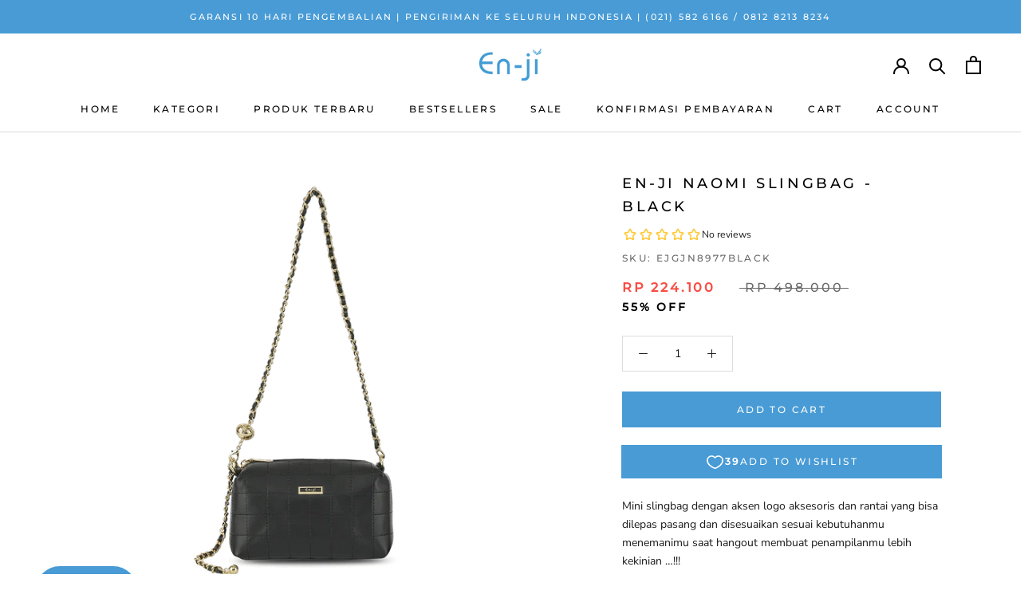

--- FILE ---
content_type: text/html; charset=utf-8
request_url: https://enji.co.id/products/en-ji-naomi-slingbag-black
body_size: 39520
content:
<!doctype html>

<html class="no-js" lang="en">
  <head>
<!-- Added by AVADA SEO Suite -->










<meta name="google-site-verification" content="SMebInj3TmUFYDebH_xnFnLTPrk6vE2uvI5s3i673Pw" />



<meta name="twitter:image" content="http://enji.co.id/cdn/shop/products/8977black_1_copy.png?v=1650453920">
    
<script>window.FPConfig = {};window.FPConfig.ignoreKeywords=["/cart","/account"]</script>



<!-- Added by AVADA SEO Suite: Product Structured Data -->
<script type="application/ld+json">{
"@context": "https://schema.org/",
"@type": "Product",
"@id": "https:\/\/enji.co.id\/products\/en-ji-naomi-slingbag-black#product",
"name": "En-ji Naomi Slingbag - Black",
"description": "Mini slingbag dengan aksen logo aksesoris dan rantai yang bisa dilepas pasang dan disesuaikan sesuai kebutuhanmu menemanimu saat hangout membuat penampilanmu lebih kekinian …!!!Warna: BlackBahan : PU LEATHERUkuran: P: 18 cm x L: 7.5 cm x T: 10 cm Tali rantai bisa dilepas pasang hingga  : 92 cmTali panjang hingga  : 116 cm Aksen gold hardwareAksen logo aksesorisAksen rantai1 Kompartment utama dengan resletingMuat handphone ukuran T: 17 cm  L : 7 cm tebal : 0.8 cmMuat dompet kecil  Ukuran: P: 11 cm x L: 1 cm x T: 9 cm Berat : 500 gramNOTE:UNTUK UKURAN MUAT DOMPET DAN HANDPHONE MOHON KONFIRMASI KEMBALI DENGAN ADMIN TOKO.Untuk pengemasan yang lebih aman sangat disarankan untuk order box atau bubble tambahan agar tidak terjadi kerusakan pada produk.Box: https://enji.co.id/search?q=box*&amp;amp;type=productBubble: https://enji.co.id/products/en-ji-bubble-wrap?_pos=1&amp;amp;_sid=72257f9d9&amp;amp;_ss=rKartu ucapan: https://enji.co.id/products/en-ji-kartu-ucapan-green?_pos=1&amp;amp;_sid=2616269f3&amp;amp;_ss=r",
"brand": {
  "@type": "Brand",
  "name": "EN-JI"
},
"offers": {
  "@type": "Offer",
  "price": "224100.0",
  "priceCurrency": "IDR",
  "itemCondition": "https://schema.org/NewCondition",
  "availability": "https://schema.org/InStock",
  "url": "https://enji.co.id/products/en-ji-naomi-slingbag-black"
},
"image": [
  "https://enji.co.id/cdn/shop/products/8977black_1_copy.png?v=1650453920",
  "https://enji.co.id/cdn/shop/products/8977black_2_copy.png?v=1650453923",
  "https://enji.co.id/cdn/shop/products/8977black_3_copy.png?v=1650453925",
  "https://enji.co.id/cdn/shop/products/8977black_4_copy.png?v=1650453927",
  "https://enji.co.id/cdn/shop/products/8977black_5_copy.png?v=1650453930",
  "https://enji.co.id/cdn/shop/products/8977black_6_copy.png?v=1650453933",
  "https://enji.co.id/cdn/shop/products/8977black_7_copy.png?v=1650453939",
  "https://enji.co.id/cdn/shop/products/GJN8977-black1copy.png?v=1650453943",
  "https://enji.co.id/cdn/shop/products/GJN8977-black2copy.png?v=1650453950",
  "https://enji.co.id/cdn/shop/products/GJN8977copy.png?v=1650453953"
],
"releaseDate": "2022-02-19 10:58:39 +0700",
"sku": "EJGJN8977BLACK",
"mpn": "EJGJN8977BLACK"}</script>
<!-- /Added by AVADA SEO Suite --><!-- Added by AVADA SEO Suite: Breadcrumb Structured Data  -->
<script type="application/ld+json">{
  "@context": "https://schema.org",
  "@type": "BreadcrumbList",
  "itemListElement": [{
    "@type": "ListItem",
    "position": 1,
    "name": "Home",
    "item": "https://enji.co.id"
  }, {
    "@type": "ListItem",
    "position": 2,
    "name": "En-ji Naomi Slingbag - Black",
    "item": "https://enji.co.id/products/en-ji-naomi-slingbag-black"
  }]
}
</script>
<!-- Added by AVADA SEO Suite -->


<!-- /Added by AVADA SEO Suite -->

    <meta charset="utf-8"> 
    <meta http-equiv="X-UA-Compatible" content="IE=edge,chrome=1">
    <meta name="viewport" content="width=device-width, initial-scale=1.0, height=device-height, minimum-scale=1.0, maximum-scale=1.0">
    <meta name="theme-color" content="">

    

<title>
      En-ji Naomi Slingbag - Black &ndash; EN-JI
    </title><meta name="description" content="Beli En-ji Naomi Slingbag - Black original buatan Indonesia. ✓ Banyak diskon ✓ Garansi ✓ Beli En-ji Naomi Slingbag - Black sekarang."><link rel="canonical" href="https://enji.co.id/products/en-ji-naomi-slingbag-black"><link rel="shortcut icon" href="//enji.co.id/cdn/shop/files/favicon_shopify_96x.png?v=1614919006" type="image/png"><meta property="og:type" content="product">
  <meta property="og:title" content="En-ji Naomi Slingbag - Black"><meta property="og:image" content="http://enji.co.id/cdn/shop/products/8977black_1_copy.png?v=1650453920">
    <meta property="og:image:secure_url" content="https://enji.co.id/cdn/shop/products/8977black_1_copy.png?v=1650453920">
    <meta property="og:image:width" content="1000">
    <meta property="og:image:height" content="1000"><meta property="product:price:amount" content="224,100">
  <meta property="product:price:currency" content="IDR"><meta property="og:description" content="Mini slingbag dengan aksen logo aksesoris dan rantai yang bisa dilepas pasang dan disesuaikan sesuai kebutuhanmu menemanimu saat hangout membuat penampilanmu lebih kekinian …!!! Warna: Black Bahan : PU LEATHER Ukuran: P: 18 cm x L: 7.5 cm x T: 10 cm  Tali rantai bisa dilepas pasang hingga  : 92 cm Tali panjang hingga  "><meta property="og:url" content="https://enji.co.id/products/en-ji-naomi-slingbag-black">
<meta property="og:site_name" content="EN-JI"><meta name="twitter:card" content="summary"><meta name="twitter:title" content="En-ji Naomi Slingbag - Black">
  <meta name="twitter:description" content="Mini slingbag dengan aksen logo aksesoris dan rantai yang bisa dilepas pasang dan disesuaikan sesuai kebutuhanmu menemanimu saat hangout membuat penampilanmu lebih kekinian …!!!

Warna: Black
Bahan : PU LEATHER
Ukuran: P: 18 cm x L: 7.5 cm x T: 10 cm 
Tali rantai bisa dilepas pasang hingga  : 92 cm
Tali panjang hingga  : 116 cm 
Aksen gold hardware
Aksen logo aksesoris
Aksen rantai
1 Kompartment utama dengan resleting
Muat handphone ukuran T: 17 cm  L : 7 cm tebal : 0.8 cm
Muat dompet kecil  Ukuran: P: 11 cm x L: 1 cm x T: 9 cm 

Berat : 500 gram

NOTE:
UNTUK UKURAN MUAT DOMPET DAN HANDPHONE MOHON KONFIRMASI KEMBALI DENGAN ADMIN TOKO.
Untuk pengemasan yang lebih aman sangat disarankan untuk order box atau bubble tambahan agar tidak terjadi kerusakan pada produk.Box: https://enji.co.id/search?q=box*&amp;amp;type=productBubble: https://enji.co.id/products/en-ji-bubble-wrap?_pos=1&amp;amp;_sid=72257f9d9&amp;amp;_ss=rKartu ucapan: https://enji.co.id/products/en-ji-kartu-ucapan-green?_pos=1&amp;amp;_sid=2616269f3&amp;amp;_ss=r">
  <meta name="twitter:image" content="https://enji.co.id/cdn/shop/products/8977black_1_copy_600x600_crop_center.png?v=1650453920">
    <style>
  @font-face {
  font-family: Montserrat;
  font-weight: 500;
  font-style: normal;
  font-display: fallback;
  src: url("//enji.co.id/cdn/fonts/montserrat/montserrat_n5.07ef3781d9c78c8b93c98419da7ad4fbeebb6635.woff2") format("woff2"),
       url("//enji.co.id/cdn/fonts/montserrat/montserrat_n5.adf9b4bd8b0e4f55a0b203cdd84512667e0d5e4d.woff") format("woff");
}

  @font-face {
  font-family: "Nunito Sans";
  font-weight: 400;
  font-style: normal;
  font-display: fallback;
  src: url("//enji.co.id/cdn/fonts/nunito_sans/nunitosans_n4.0276fe080df0ca4e6a22d9cb55aed3ed5ba6b1da.woff2") format("woff2"),
       url("//enji.co.id/cdn/fonts/nunito_sans/nunitosans_n4.b4964bee2f5e7fd9c3826447e73afe2baad607b7.woff") format("woff");
}


  @font-face {
  font-family: "Nunito Sans";
  font-weight: 700;
  font-style: normal;
  font-display: fallback;
  src: url("//enji.co.id/cdn/fonts/nunito_sans/nunitosans_n7.25d963ed46da26098ebeab731e90d8802d989fa5.woff2") format("woff2"),
       url("//enji.co.id/cdn/fonts/nunito_sans/nunitosans_n7.d32e3219b3d2ec82285d3027bd673efc61a996c8.woff") format("woff");
}

  @font-face {
  font-family: "Nunito Sans";
  font-weight: 400;
  font-style: italic;
  font-display: fallback;
  src: url("//enji.co.id/cdn/fonts/nunito_sans/nunitosans_i4.6e408730afac1484cf297c30b0e67c86d17fc586.woff2") format("woff2"),
       url("//enji.co.id/cdn/fonts/nunito_sans/nunitosans_i4.c9b6dcbfa43622b39a5990002775a8381942ae38.woff") format("woff");
}

  @font-face {
  font-family: "Nunito Sans";
  font-weight: 700;
  font-style: italic;
  font-display: fallback;
  src: url("//enji.co.id/cdn/fonts/nunito_sans/nunitosans_i7.8c1124729eec046a321e2424b2acf328c2c12139.woff2") format("woff2"),
       url("//enji.co.id/cdn/fonts/nunito_sans/nunitosans_i7.af4cda04357273e0996d21184432bcb14651a64d.woff") format("woff");
}


  :root {
    --heading-font-family : Montserrat, sans-serif;
    --heading-font-weight : 500;
    --heading-font-style  : normal;

    --text-font-family : "Nunito Sans", sans-serif;
    --text-font-weight : 400;
    --text-font-style  : normal;

    --base-text-font-size   : 14px;
    --default-text-font-size: 14px;--background          : #ffffff;
    --background-rgb      : 255, 255, 255;
    --light-background    : #ffffff;
    --light-background-rgb: 255, 255, 255;
    --heading-color       : #000000;
    --text-color          : #1c1b1b;
    --text-color-rgb      : 28, 27, 27;
    --text-color-light    : #6a6a6a;
    --text-color-light-rgb: 106, 106, 106;
    --link-color          : #6a6a6a;
    --link-color-rgb      : 106, 106, 106;
    --border-color        : #dddddd;
    --border-color-rgb    : 221, 221, 221;

    --button-background    : #489bd5;
    --button-background-rgb: 72, 155, 213;
    --button-text-color    : #ffffff;

    --header-background       : #ffffff;
    --header-heading-color    : #000000;
    --header-light-text-color : #6a6a6a;
    --header-border-color     : #d9d9d9;

    --footer-background    : #ffffff;
    --footer-text-color    : #6a6a6a;
    --footer-heading-color : #1c1b1b;
    --footer-border-color  : #e9e9e9;

    --navigation-background      : #489bd5;
    --navigation-background-rgb  : 72, 155, 213;
    --navigation-text-color      : #ffffff;
    --navigation-text-color-light: rgba(255, 255, 255, 0.5);
    --navigation-border-color    : rgba(255, 255, 255, 0.25);

    --newsletter-popup-background     : #489bd5;
    --newsletter-popup-text-color     : #ffffff;
    --newsletter-popup-text-color-rgb : 255, 255, 255;

    --secondary-elements-background       : #1c1b1b;
    --secondary-elements-background-rgb   : 28, 27, 27;
    --secondary-elements-text-color       : #ffffff;
    --secondary-elements-text-color-light : rgba(255, 255, 255, 0.5);
    --secondary-elements-border-color     : rgba(255, 255, 255, 0.25);

    --product-sale-price-color    : #f94c43;
    --product-sale-price-color-rgb: 249, 76, 67;

    /* Products */

    --horizontal-spacing-four-products-per-row: 60px;
        --horizontal-spacing-two-products-per-row : 60px;

    --vertical-spacing-four-products-per-row: 80px;
        --vertical-spacing-two-products-per-row : 100px;

    /* Animation */
    --drawer-transition-timing: cubic-bezier(0.645, 0.045, 0.355, 1);
    --header-base-height: 80px; /* We set a default for browsers that do not support CSS variables */

    /* Cursors */
    --cursor-zoom-in-svg    : url(//enji.co.id/cdn/shop/t/2/assets/cursor-zoom-in.svg?v=100326362725928540331611284595);
    --cursor-zoom-in-2x-svg : url(//enji.co.id/cdn/shop/t/2/assets/cursor-zoom-in-2x.svg?v=71919207650934979201611284595);
  }
</style>

<script>
  // IE11 does not have support for CSS variables, so we have to polyfill them
  if (!(((window || {}).CSS || {}).supports && window.CSS.supports('(--a: 0)'))) {
    const script = document.createElement('script');
    script.type = 'text/javascript';
    script.src = 'https://cdn.jsdelivr.net/npm/css-vars-ponyfill@2';
    script.onload = function() {
      cssVars({});
    };

    document.getElementsByTagName('head')[0].appendChild(script);
  }
</script>

   


 

<!-- Avada Boost Sales Script -->

      




              
              
              
              
              
              
              
              <script>const AVADA_ENHANCEMENTS = {};
          AVADA_ENHANCEMENTS.contentProtection = false;
          AVADA_ENHANCEMENTS.hideCheckoutButon = false;
          AVADA_ENHANCEMENTS.cartSticky = false;
          AVADA_ENHANCEMENTS.multiplePixelStatus = undefined;
          AVADA_ENHANCEMENTS.inactiveStatus = true;
          AVADA_ENHANCEMENTS.cartButtonAnimationStatus = false;
          AVADA_ENHANCEMENTS.whatsappStatus = true;
          AVADA_ENHANCEMENTS.messengerStatus = false;
          AVADA_ENHANCEMENTS.livechatStatus = true;
          </script>































      <script>
        const AVADA_CDT = {};
        AVADA_CDT.template = "product";
        AVADA_CDT.collections = [];
        
          AVADA_CDT.collections.push("414160290011");
        
          AVADA_CDT.collections.push("418878193883");
        
          AVADA_CDT.collections.push("262949306546");
        
          AVADA_CDT.collections.push("277274919090");
        
          AVADA_CDT.collections.push("264872788146");
        
          AVADA_CDT.collections.push("440818893019");
        
          AVADA_CDT.collections.push("440818958555");
        
          AVADA_CDT.collections.push("441006522587");
        
          AVADA_CDT.collections.push("497042129115");
        
          AVADA_CDT.collections.push("400688677083");
        
          AVADA_CDT.collections.push("267946229938");
        
          AVADA_CDT.collections.push("448556892379");
        
          AVADA_CDT.collections.push("493436829915");
        
          AVADA_CDT.collections.push("240805773490");
        
          AVADA_CDT.collections.push("267942363314");
        
          AVADA_CDT.collections.push("401816355035");
        
          AVADA_CDT.collections.push("522599268571");
        
          AVADA_CDT.collections.push("445785604315");
        
          AVADA_CDT.collections.push("402825380059");
        
          AVADA_CDT.collections.push("264872624306");
        
          AVADA_CDT.collections.push("241279664306");
        
          AVADA_CDT.collections.push("459645452507");
        

        const AVADA_INVQTY = {};
        
          AVADA_INVQTY[40746083254450] = 510;
        

        AVADA_CDT.cartitem = 0;
        AVADA_CDT.moneyformat = `Rp {{amount_no_decimals}}`;
        AVADA_CDT.cartTotalPrice = 0;
        
        AVADA_CDT.selected_variant_id = 40746083254450;
        AVADA_CDT.product = {"id": 6957210271922,"title": "En-ji Naomi Slingbag - Black","handle": "en-ji-naomi-slingbag-black","vendor": "EN-JI",
            "type": "Slingbag","tags": ["voucher"],"price": 22410000,"price_min": 22410000,"price_max": 22410000,
            "available": true,"price_varies": false,"compare_at_price": 49800000,
            "compare_at_price_min": 49800000,"compare_at_price_max": 49800000,
            "compare_at_price_varies": false,"variants": [{"id":40746083254450,"title":"Default Title","option1":"Default Title","option2":null,"option3":null,"sku":"EJGJN8977BLACK","requires_shipping":true,"taxable":false,"featured_image":null,"available":true,"name":"En-ji Naomi Slingbag - Black","public_title":null,"options":["Default Title"],"price":22410000,"weight":500,"compare_at_price":49800000,"inventory_management":"shopify","barcode":null,"requires_selling_plan":false,"selling_plan_allocations":[]}],"featured_image": "\/\/enji.co.id\/cdn\/shop\/products\/8977black_1_copy.png?v=1650453920","images": ["\/\/enji.co.id\/cdn\/shop\/products\/8977black_1_copy.png?v=1650453920","\/\/enji.co.id\/cdn\/shop\/products\/8977black_2_copy.png?v=1650453923","\/\/enji.co.id\/cdn\/shop\/products\/8977black_3_copy.png?v=1650453925","\/\/enji.co.id\/cdn\/shop\/products\/8977black_4_copy.png?v=1650453927","\/\/enji.co.id\/cdn\/shop\/products\/8977black_5_copy.png?v=1650453930","\/\/enji.co.id\/cdn\/shop\/products\/8977black_6_copy.png?v=1650453933","\/\/enji.co.id\/cdn\/shop\/products\/8977black_7_copy.png?v=1650453939","\/\/enji.co.id\/cdn\/shop\/products\/GJN8977-black1copy.png?v=1650453943","\/\/enji.co.id\/cdn\/shop\/products\/GJN8977-black2copy.png?v=1650453950","\/\/enji.co.id\/cdn\/shop\/products\/GJN8977copy.png?v=1650453953"]
            };
        

        window.AVADA_BADGES = window.AVADA_BADGES || {};
        window.AVADA_BADGES = []

        window.AVADA_GENERAL_SETTINGS = window.AVADA_GENERAL_SETTINGS || {};
        window.AVADA_GENERAL_SETTINGS = {}

        window.AVADA_COUNDOWNS = window.AVADA_COUNDOWNS || {};
        window.AVADA_COUNDOWNS = [{"badgeStatus":false},{"appStatus":false}]

        window.AVADA_INACTIVE_TAB = window.AVADA_INACTIVE_TAB || {};
        window.AVADA_INACTIVE_TAB = null

        window.AVADA_LIVECHAT = window.AVADA_LIVECHAT || {};
        window.AVADA_LIVECHAT = {"chatMessenger":{"chatDisplayPage":"all","livechatIcon":"https:\/\/i.imgur.com\/CQXjImt.png","enableChatDesktop":true,"messengerStatus":false,"livechatTextColor":"#F8F8F8","whatsappStyle":"whatsapp-style-3","messageColor":"#0A7CFF","livechatBgColor":"#007EFF","whatsappTextColor":"#FFFFFF","livechatCustomIcon":"","messageTextColor":"#FFFFFF","pageID":"","messageText":"Hi! How can we help you?","whatsappDesTextColor":"#FFFFFF","whatsappDesBgColor":"#489bd5","customExcludeUrls":"","messageLanguage":"en_US","whatsappStatus":true,"enableAdvanced":true,"whatsappTitle":"Halo!","excludesPages":"","whatsappBgColor":"#489bd5","enableChatMobile":true,"chatPosition":"avada-position-right","presetId":"whatsapp","whatsappBottomText":"Hubungi kami","whatsappMessage":"Jika kamu punya pertanyaan, silakan klik nama CS kami di bawah ini"},"whatsapp":[{"id":"ur9zweJXXVRB4Ct51PtK","role":"Customer Service","onlineTime":"available","onFridayTo":"09:00","onWednesday":true,"onSaturdayFrom":"17:00","onThursday":true,"onMondayFrom":"17:00","onThursdayTo":"09:00","onSaturdayTo":"09:00","onThursdayFrom":"17:00","onFridayFrom":"17:00","onSundayFrom":"17:00","custom_bg_url":"","phone":"81282138234","firstMess":"Halo, ada yang bisa kami bantu?","description":"Typically replies within an hour","name":"Puji","createdAt":"2021-09-27T04:24:55.719Z","onTuesdayFrom":"17:00","onMondayTo":"09:00","status":true,"onWednesdayFrom":"17:00","onMonday":true,"background_image":"https:\/\/cdn1.avada.io\/boost-sales\/whatsapp-avatar-girl2.png","phoneCountry":"62","shopId":"8kSvfYxNXBpc7EUBFR0K","shopDomain":"en-ji.myshopify.com","onWednesdayTo":"09:00","onFriday":true,"onSundayTo":"09:00","onTuesdayTo":"09:00","onTuesday":true}]}

        window.AVADA_STICKY_ATC = window.AVADA_STICKY_ATC || {};
        window.AVADA_STICKY_ATC = null

        window.AVADA_ATC_ANIMATION = window.AVADA_ATC_ANIMATION || {};
        window.AVADA_ATC_ANIMATION = null

        window.AVADA_SP = window.AVADA_SP || {};
        window.AVADA_SP = {"shop":"8kSvfYxNXBpc7EUBFR0K","configuration":{"position":"top-left","hide_time_ago":false,"smart_hide":false,"smart_hide_time":3,"smart_hide_unit":"days","truncate_product_name":true,"display_duration":5,"first_delay":15,"pops_interval":60,"max_pops_display":10,"show_mobile":true,"mobile_position":"top","animation":"fadeInUp","out_animation":"fadeOutDown","with_sound":false,"display_order":"order","only_product_viewing":false,"notice_continuously":true,"custom_css":"","replay":true,"included_urls":"","excluded_urls":"","excluded_product_type":"","countries_all":true,"countries":[],"allow_show":"all","hide_close":true,"close_time":1,"close_time_unit":"days","support_rtl":false},"notifications":{"D4VTc0U4LwQ7IHkDZY7Y":{"settings":{"heading_text":"{{added_count}} orang menambahkan ke keranjang belanja","heading_font_weight":500,"heading_font_size":12,"content_text":"{{product_name}}","content_font_weight":800,"content_font_size":13,"background_image":"","background_color":"#FFF","heading_color":"#111","text_color":"#142A47","time_color":"#234342","with_border":false,"border_color":"#333333","border_width":1,"border_radius":20,"image_border_radius":20,"heading_decoration":null,"hover_product_decoration":null,"hover_product_color":"#122234","with_box_shadow":true,"font":"Raleway","language_code":"id","with_static_map":false,"use_dynamic_names":false,"dynamic_names":"","use_flag":false,"popup_custom_link":"","popup_custom_image":"","display_type":"popup","use_counter":false,"counter_color":"#0b4697","counter_unit_color":"#0b4697","counter_unit_plural":"views","counter_unit_single":"view","truncate_product_name":false,"allow_show":"all","included_urls":"","excluded_urls":"","position":"bottom-left","display_duration":5,"show_mobile":true,"mobile_position":"bottom","support_rtl":false},"type":"cart","items":[{"product_image":"https:\/\/cdn.shopify.com\/s\/files\/1\/0528\/0399\/3778\/files\/9550GREY_1.jpg?v=1699580015","product_id":8145666474203,"last_update":"2024-05-08T03:14:53.641Z","title":"En-ji Gumso Slingbag - Grey","added_count":1,"product_name":"En-ji Gumso Slingbag - Grey","product_link":"https:\/\/en-ji.myshopify.com\/products\/en-ji-gumso-slingbag-grey","relativeDate":"beberapa detik yang lalu","date":"2024-05-08T03:14:53.641Z","smart_hide":false},{"product_image":"https:\/\/cdn.shopify.com\/s\/files\/1\/0528\/0399\/3778\/files\/9710KHAKI_1_d404c15d-521c-4171-a427-9b9773bb613b.jpg?v=1713328630","product_id":8401106010331,"last_update":"2024-05-08T03:04:00.495Z","title":"En-ji Mujun Shoulderbag - Khaki","added_count":1,"product_name":"En-ji Mujun Shoulderbag - Khaki","product_link":"https:\/\/en-ji.myshopify.com\/products\/en-ji-mujun-shoulderbag-khaki","relativeDate":"11 menit yang lalu","date":"2024-05-08T03:04:00.495Z","smart_hide":false},{"product_image":"https:\/\/cdn.shopify.com\/s\/files\/1\/0528\/0399\/3778\/files\/9662IVORY_1.jpg?v=1710389157","product_id":8303691727067,"last_update":"2024-05-08T02:51:09.912Z","title":"En-ji Siwo Slingbag - Ivory","added_count":1,"product_name":"En-ji Siwo Slingbag - Ivory","product_link":"https:\/\/en-ji.myshopify.com\/products\/en-ji-siwo-slingbag-ivory","relativeDate":"24 menit yang lalu","date":"2024-05-08T02:51:09.912Z","smart_hide":false},{"product_image":"https:\/\/cdn.shopify.com\/s\/files\/1\/0528\/0399\/3778\/products\/IMG_2089.jpg?v=1678263516","product_id":7986130911451,"last_update":"2024-05-08T02:47:38.756Z","title":"En-ji Naera Shoulderbag - Taupe","added_count":1,"product_name":"En-ji Naera Shoulderbag - Taupe","product_link":"https:\/\/en-ji.myshopify.com\/products\/en-ji-naera-shoulderbag-taupe","relativeDate":"27 menit yang lalu","date":"2024-05-08T02:47:38.756Z","smart_hide":false},{"product_image":"https:\/\/cdn.shopify.com\/s\/files\/1\/0528\/0399\/3778\/products\/9289IVORY_1.jpg?v=1676511080","product_id":7965729620187,"last_update":"2024-05-08T02:34:04.738Z","title":"En-ji Sooyun Slingbag - Ivory","added_count":1,"product_name":"En-ji Sooyun Slingbag - Ivory","product_link":"https:\/\/en-ji.myshopify.com\/products\/en-ji-sooyun-slingbag-ivory","relativeDate":"41 menit yang lalu","date":"2024-05-08T02:34:04.738Z","smart_hide":false},{"product_image":"https:\/\/cdn.shopify.com\/s\/files\/1\/0528\/0399\/3778\/products\/9336BLACK_2.jpg?v=1668822530","product_id":7896463474907,"last_update":"2024-05-07T22:42:20.814Z","title":"En-ji Naera Shoulderbag - Black","added_count":1,"product_name":"En-ji Naera Shoulderbag - Black","product_link":"https:\/\/en-ji.myshopify.com\/products\/en-ji-naera-shoulderbag-black","relativeDate":"5 jam yang lalu","date":"2024-05-07T22:42:20.814Z","smart_hide":false},{"product_image":"https:\/\/cdn.shopify.com\/s\/files\/1\/0528\/0399\/3778\/files\/9462_1.jpg?v=1686303381","product_id":8043745083611,"last_update":"2024-05-07T21:48:07.098Z","title":"En-ji Yolmi Shoulderbag - Khaki","added_count":1,"product_name":"En-ji Yolmi Shoulderbag - Khaki","product_link":"https:\/\/en-ji.myshopify.com\/products\/en-ji-yolmi-shoulderbag-khaki","relativeDate":"5 jam yang lalu","date":"2024-05-07T21:48:07.098Z","smart_hide":false},{"product_image":"https:\/\/cdn.shopify.com\/s\/files\/1\/0528\/0399\/3778\/products\/8820ivory_1.png?v=1655351110","product_id":6874347536562,"last_update":"2024-05-07T18:04:08.345Z","title":"En-ji Shelby Handbag - Ivory","added_count":1,"product_name":"En-ji Shelby Handbag - Ivory","product_link":"https:\/\/en-ji.myshopify.com\/products\/en-ji-shelby-handbag-ivory","relativeDate":"9 jam yang lalu","date":"2024-05-07T18:04:08.345Z","smart_hide":false},{"product_image":"https:\/\/cdn.shopify.com\/s\/files\/1\/0528\/0399\/3778\/files\/9514KHAKI_1.jpg?v=1695026116","product_id":8089786679515,"last_update":"2024-05-07T14:02:51.203Z","title":"En-ji Roni Slingbag - Khaki","added_count":1,"product_name":"En-ji Roni Slingbag - Khaki","product_link":"https:\/\/en-ji.myshopify.com\/products\/en-ji-roni-slingbag-khaki","relativeDate":"13 jam yang lalu","date":"2024-05-07T14:02:51.203Z","smart_hide":false},{"product_image":"https:\/\/cdn.shopify.com\/s\/files\/1\/0528\/0399\/3778\/files\/9632BLACK_1.jpg?v=1704523003","product_id":8222254760155,"last_update":"2024-05-07T13:52:02.584Z","title":"En-ji Manru Slingbag - Black","added_count":1,"product_name":"En-ji Manru Slingbag - Black","product_link":"https:\/\/en-ji.myshopify.com\/products\/en-ji-manru-slingbag-black","relativeDate":"13 jam yang lalu","date":"2024-05-07T13:52:02.584Z","smart_hide":false}],"source":"shopify\/cart"},"j6I9zfWi2ixTQelddLjo":{"settings":{"heading_text":"{{first_name}} di {{city}}, {{country}}","heading_font_weight":500,"heading_font_size":12,"content_text":"membeli {{product_name}}","content_font_weight":800,"content_font_size":13,"background_image":"","background_color":"#FFF","heading_color":"#111","text_color":"#142A47","time_color":"#234342","with_border":false,"border_color":"#333333","border_width":1,"border_radius":20,"image_border_radius":20,"heading_decoration":null,"hover_product_decoration":null,"hover_product_color":"#122234","with_box_shadow":true,"font":"Raleway","language_code":"id","with_static_map":false,"use_dynamic_names":false,"dynamic_names":"","use_flag":false,"popup_custom_link":"","popup_custom_image":"","display_type":"popup","use_counter":false,"counter_color":"#0b4697","counter_unit_color":"#0b4697","counter_unit_plural":"views","counter_unit_single":"view","truncate_product_name":false,"allow_show":"all","included_urls":"","excluded_urls":"","position":"bottom-left","display_duration":5,"show_mobile":true,"mobile_position":"bottom","support_rtl":false},"type":"order","items":[{"date":"2024-05-08T02:53:02.000Z","country":"Indonesia","city":"Karanganyar","shipping_first_name":"Novita","product_image":"https:\/\/cdn.shopify.com\/s\/files\/1\/0528\/0399\/3778\/files\/9662IVORY_1.jpg?v=1710389157","shipping_city":"Karanganyar","map_url":"https:\/\/storage.googleapis.com\/avada-boost-sales.appspot.com\/maps\/Karanganyar.png","type":"order","product_name":"En-ji Siwo Slingbag - Ivory","product_id":8303691727067,"product_handle":"en-ji-siwo-slingbag-ivory","first_name":"Novita","shipping_country":"Indonesia","product_link":"https:\/\/en-ji.myshopify.com\/products\/en-ji-siwo-slingbag-ivory","relativeDate":"22 menit yang lalu","smart_hide":false,"flag_url":"https:\/\/cdn1.avada.io\/proofo\/flags\/078-indonesia.svg"},{"date":"2024-05-08T02:49:53.000Z","country":"Indonesia","city":"Batang","shipping_first_name":"Sapna","product_image":"https:\/\/cdn.shopify.com\/s\/files\/1\/0528\/0399\/3778\/products\/IMG_2089.jpg?v=1678263516","shipping_city":"Batang","map_url":"https:\/\/storage.googleapis.com\/avada-boost-sales.appspot.com\/maps\/Batang.png","type":"order","product_name":"En-ji Naera Shoulderbag - Taupe","product_id":7986130911451,"product_handle":"en-ji-naera-shoulderbag-taupe","first_name":"Sapna","shipping_country":"Indonesia","product_link":"https:\/\/en-ji.myshopify.com\/products\/en-ji-naera-shoulderbag-taupe","relativeDate":"25 menit yang lalu","smart_hide":false,"flag_url":"https:\/\/cdn1.avada.io\/proofo\/flags\/078-indonesia.svg"},{"date":"2024-05-08T00:36:25.000Z","country":"Indonesia","city":"Jakarta pusat","shipping_first_name":"Rika","product_image":"https:\/\/cdn.shopify.com\/s\/files\/1\/0528\/0399\/3778\/products\/E807BLACK_1.jpg?v=1650453807","shipping_city":"Jakarta pusat","map_url":"https:\/\/storage.googleapis.com\/avada-boost-sales.appspot.com\/maps\/Jakarta pusat.png","type":"order","product_name":"En-ji Nama Pouch - Black","product_id":7452234678491,"product_handle":"en-ji-nama-pouch-black","first_name":"Rika","shipping_country":"Indonesia","product_link":"https:\/\/en-ji.myshopify.com\/products\/en-ji-nama-pouch-black","relativeDate":"3 jam yang lalu","smart_hide":false,"flag_url":"https:\/\/cdn1.avada.io\/proofo\/flags\/078-indonesia.svg"},{"date":"2024-05-08T00:36:25.000Z","country":"Indonesia","city":"Jakarta pusat","shipping_first_name":"Rika","product_image":"https:\/\/cdn.shopify.com\/s\/files\/1\/0528\/0399\/3778\/files\/9685BLACK_1_1ba37d4e-126c-4b78-ba75-a77a5f12d70b.jpg?v=1713328135","shipping_city":"Jakarta pusat","map_url":"https:\/\/storage.googleapis.com\/avada-boost-sales.appspot.com\/maps\/Jakarta pusat.png","type":"order","product_name":"En-ji Remi Backpack - Black","product_id":8401100800219,"product_handle":"en-ji-remi-backpack-black","first_name":"Rika","shipping_country":"Indonesia","product_link":"https:\/\/en-ji.myshopify.com\/products\/en-ji-remi-backpack-black","relativeDate":"3 jam yang lalu","smart_hide":false,"flag_url":"https:\/\/cdn1.avada.io\/proofo\/flags\/078-indonesia.svg"},{"date":"2024-05-07T10:18:06.000Z","country":"Indonesia","city":"Batang","shipping_first_name":"Sapna","product_image":"https:\/\/cdn.shopify.com\/s\/files\/1\/0528\/0399\/3778\/products\/9336KHAKI_2.jpg?v=1668822465","shipping_city":"Batang","map_url":"https:\/\/storage.googleapis.com\/avada-boost-sales.appspot.com\/maps\/Batang.png","type":"order","product_name":"En-ji Naera Shoulderbag - Khaki","product_id":7896462721243,"product_handle":"en-ji-naera-shoulderbag-khaki","first_name":"Sapna","shipping_country":"Indonesia","product_link":"https:\/\/en-ji.myshopify.com\/products\/en-ji-naera-shoulderbag-khaki","relativeDate":"17 jam yang lalu","smart_hide":false,"flag_url":"https:\/\/cdn1.avada.io\/proofo\/flags\/078-indonesia.svg"},{"date":"2024-05-07T06:54:22.000Z","country":"Indonesia","city":"Kab. Bandung","shipping_first_name":"Erica","product_image":"https:\/\/cdn.shopify.com\/s\/files\/1\/0528\/0399\/3778\/files\/9639_1.jpg?v=1703058071","shipping_city":"Kab. Bandung","map_url":"https:\/\/storage.googleapis.com\/avada-boost-sales.appspot.com\/maps\/Kab. Bandung.png","type":"order","product_name":"En-ji Yonha Slingbag - Khaki","product_id":8212966572251,"product_handle":"en-ji-yonha-slingbag-khaki","first_name":"Erica","shipping_country":"Indonesia","product_link":"https:\/\/en-ji.myshopify.com\/products\/en-ji-yonha-slingbag-khaki","relativeDate":"20 jam yang lalu","smart_hide":false,"flag_url":"https:\/\/cdn1.avada.io\/proofo\/flags\/078-indonesia.svg"},{"date":"2024-05-07T06:16:34.000Z","country":"Indonesia","city":"Bekasi","shipping_first_name":"Catherine","product_image":"https:\/\/cdn.shopify.com\/s\/files\/1\/0528\/0399\/3778\/files\/9453_1.jpg?v=1688621514","shipping_city":"Bekasi","map_url":"https:\/\/storage.googleapis.com\/avada-boost-sales.appspot.com\/maps\/Bekasi.png","type":"order","product_name":"En-ji Namjin Shoulderbag - Khaki","product_id":8052159152347,"product_handle":"en-ji-namjin-shoulderbag-khaki","first_name":"Catherine","shipping_country":"Indonesia","product_link":"https:\/\/en-ji.myshopify.com\/products\/en-ji-namjin-shoulderbag-khaki","relativeDate":"21 jam yang lalu","smart_hide":false,"flag_url":"https:\/\/cdn1.avada.io\/proofo\/flags\/078-indonesia.svg"},{"date":"2024-05-07T06:11:01.000Z","country":"Indonesia","city":"Banjarnegara","shipping_first_name":"Shaleh Afif","product_image":"https:\/\/cdn.shopify.com\/s\/files\/1\/0528\/0399\/3778\/files\/9652BLACK_1.jpg?v=1709347375","shipping_city":"Banjarnegara","map_url":"https:\/\/storage.googleapis.com\/avada-boost-sales.appspot.com\/maps\/Banjarnegara.png","type":"order","product_name":"En-ji Jiyuna Slingbag - Black","product_id":8269127942363,"product_handle":"en-ji-jiyuna-slingbag-black","first_name":"Shaleh Afif","shipping_country":"Indonesia","product_link":"https:\/\/en-ji.myshopify.com\/products\/en-ji-jiyuna-slingbag-black","relativeDate":"21 jam yang lalu","smart_hide":false,"flag_url":"https:\/\/cdn1.avada.io\/proofo\/flags\/078-indonesia.svg"},{"date":"2024-05-07T02:18:28.000Z","country":"Indonesia","city":"Kabupaten Bekasi","shipping_first_name":"Melyana","product_image":"https:\/\/cdn.shopify.com\/s\/files\/1\/0528\/0399\/3778\/files\/9579CREAM_1.jpg?v=1695805821","shipping_city":"Kabupaten Bekasi","map_url":"https:\/\/storage.googleapis.com\/avada-boost-sales.appspot.com\/maps\/Kabupaten Bekasi.png","type":"order","product_name":"En-ji Mimo Shoulderbag - Cream","product_id":8093573841115,"product_handle":"en-ji-mimo-shoulderbag-cream","first_name":"Melyana","shipping_country":"Indonesia","product_link":"https:\/\/en-ji.myshopify.com\/products\/en-ji-mimo-shoulderbag-cream","relativeDate":"sehari yang lalu","smart_hide":false,"flag_url":"https:\/\/cdn1.avada.io\/proofo\/flags\/078-indonesia.svg"},{"date":"2024-05-07T02:00:44.000Z","country":"Indonesia","city":"Sidoarjo","shipping_first_name":"Yustika","product_image":"https:\/\/cdn.shopify.com\/s\/files\/1\/0528\/0399\/3778\/files\/9609IVORY_1.jpg?v=1701327035","shipping_city":"Sidoarjo","map_url":"https:\/\/storage.googleapis.com\/avada-boost-sales.appspot.com\/maps\/Sidoarjo.png","type":"order","product_name":"En-ji Jihun Slingbag - Ivory","product_id":8167017283803,"product_handle":"en-ji-jihun-slingbag-ivory","first_name":"Yustika","shipping_country":"Indonesia","product_link":"https:\/\/en-ji.myshopify.com\/products\/en-ji-jihun-slingbag-ivory","relativeDate":"sehari yang lalu","smart_hide":false,"flag_url":"https:\/\/cdn1.avada.io\/proofo\/flags\/078-indonesia.svg"},{"date":"2024-05-06T22:07:29.000Z","country":"Indonesia","city":"Karanganyar","shipping_first_name":"NOVITA ERLINDA","product_image":"https:\/\/cdn.shopify.com\/s\/files\/1\/0528\/0399\/3778\/files\/9662IVORY_1.jpg?v=1710389157","shipping_city":"Karanganyar","map_url":"https:\/\/storage.googleapis.com\/avada-boost-sales.appspot.com\/maps\/Karanganyar.png","type":"order","product_name":"En-ji Siwo Slingbag - Ivory","product_id":8303691727067,"product_handle":"en-ji-siwo-slingbag-ivory","first_name":"NOVITA ERLINDA","shipping_country":"Indonesia","product_link":"https:\/\/en-ji.myshopify.com\/products\/en-ji-siwo-slingbag-ivory","relativeDate":"sehari yang lalu","smart_hide":false,"flag_url":"https:\/\/cdn1.avada.io\/proofo\/flags\/078-indonesia.svg"},{"date":"2024-05-06T14:13:02.000Z","country":"Indonesia","city":"cirebon","shipping_first_name":"Ari","product_image":"https:\/\/cdn.shopify.com\/s\/files\/1\/0528\/0399\/3778\/products\/9394BLACK_1.jpg?v=1680583638","shipping_city":"cirebon","map_url":"https:\/\/storage.googleapis.com\/avada-boost-sales.appspot.com\/maps\/cirebon.png","type":"order","product_name":"En-ji Jiyol Shoulderbag - Black","product_id":8005766086875,"product_handle":"en-ji-jiyol-shoulderbag-black","first_name":"Ari","shipping_country":"Indonesia","product_link":"https:\/\/en-ji.myshopify.com\/products\/en-ji-jiyol-shoulderbag-black","relativeDate":"2 hari yang lalu","smart_hide":false,"flag_url":"https:\/\/cdn1.avada.io\/proofo\/flags\/078-indonesia.svg"},{"date":"2024-05-06T06:00:32.000Z","country":"Indonesia","city":"Banjarbaru","shipping_first_name":"Sul","product_image":"https:\/\/cdn.shopify.com\/s\/files\/1\/0528\/0399\/3778\/files\/9697CREAM_1.jpg?v=1708317951","shipping_city":"Banjarbaru","map_url":"https:\/\/storage.googleapis.com\/avada-boost-sales.appspot.com\/maps\/Banjarbaru.png","type":"order","product_name":"En-ji Honi Shoulderbag - Cream","product_id":8264762458331,"product_handle":"en-ji-honi-shoulderbag-cream","first_name":"Sul","shipping_country":"Indonesia","product_link":"https:\/\/en-ji.myshopify.com\/products\/en-ji-honi-shoulderbag-cream","relativeDate":"2 hari yang lalu","smart_hide":false,"flag_url":"https:\/\/cdn1.avada.io\/proofo\/flags\/078-indonesia.svg"},{"date":"2024-05-06T06:00:32.000Z","country":"Indonesia","city":"Banjarbaru","shipping_first_name":"Sul","product_image":"https:\/\/cdn.shopify.com\/s\/files\/1\/0528\/0399\/3778\/files\/dp1268black_1.jpg?v=1714191968","shipping_city":"Banjarbaru","map_url":"https:\/\/storage.googleapis.com\/avada-boost-sales.appspot.com\/maps\/Banjarbaru.png","type":"order","product_name":"En-ji Heyol Wallet - Black","product_id":8460131336411,"product_handle":"en-ji-heyol-wallet-black","first_name":"Sul","shipping_country":"Indonesia","product_link":"https:\/\/en-ji.myshopify.com\/products\/en-ji-heyol-wallet-black","relativeDate":"2 hari yang lalu","smart_hide":false,"flag_url":"https:\/\/cdn1.avada.io\/proofo\/flags\/078-indonesia.svg"},{"date":"2024-05-05T23:40:47.000Z","country":"Indonesia","city":"Kota Depok","shipping_first_name":"Chintia Desy","product_image":"https:\/\/cdn.shopify.com\/s\/files\/1\/0528\/0399\/3778\/products\/9041IVORY_1_copy.png?v=1650454454","shipping_city":"Kota Depok","map_url":"https:\/\/storage.googleapis.com\/avada-boost-sales.appspot.com\/maps\/Kota Depok.png","type":"order","product_name":"En-ji Sassi Handbag  - Ivory","product_id":7051024400562,"product_handle":"en-ji-sassi-handbag-ivory","first_name":"Chintia Desy","shipping_country":"Indonesia","product_link":"https:\/\/en-ji.myshopify.com\/products\/en-ji-sassi-handbag-ivory","relativeDate":"2 hari yang lalu","smart_hide":false,"flag_url":"https:\/\/cdn1.avada.io\/proofo\/flags\/078-indonesia.svg"},{"date":"2024-05-05T16:43:17.000Z","country":"Indonesia","city":"Sleman","shipping_first_name":"kartika","product_image":"https:\/\/cdn.shopify.com\/s\/files\/1\/0528\/0399\/3778\/files\/9484CREAM_1.jpg?v=1691047547","shipping_city":"Sleman","map_url":"https:\/\/storage.googleapis.com\/avada-boost-sales.appspot.com\/maps\/Sleman.png","type":"order","product_name":"En-ji Yongji Shoulderbag - Cream","product_id":8063879381211,"product_handle":"en-ji-yongji-shoulderbag-cream","first_name":"kartika","shipping_country":"Indonesia","product_link":"https:\/\/en-ji.myshopify.com\/products\/en-ji-yongji-shoulderbag-cream","relativeDate":"2 hari yang lalu","smart_hide":false,"flag_url":"https:\/\/cdn1.avada.io\/proofo\/flags\/078-indonesia.svg"},{"date":"2024-05-05T16:36:10.000Z","country":"Indonesia","city":"Yogyakarta","shipping_first_name":"kartika","product_image":"https:\/\/cdn.shopify.com\/s\/files\/1\/0528\/0399\/3778\/files\/9484CREAM_1.jpg?v=1691047547","shipping_city":"kota bekasi","map_url":"https:\/\/storage.googleapis.com\/avada-boost-sales.appspot.com\/maps\/Yogyakarta.png","type":"order","product_name":"En-ji Yongji Shoulderbag - Cream","product_id":8063879381211,"product_handle":"en-ji-yongji-shoulderbag-cream","first_name":"kartika","shipping_country":"Indonesia","product_link":"https:\/\/en-ji.myshopify.com\/products\/en-ji-yongji-shoulderbag-cream","relativeDate":"2 hari yang lalu","smart_hide":false,"flag_url":"https:\/\/cdn1.avada.io\/proofo\/flags\/078-indonesia.svg"},{"date":"2024-05-05T15:00:13.000Z","country":"Indonesia","city":"Jakarta Selatan","shipping_first_name":"Maya","product_image":"https:\/\/cdn.shopify.com\/s\/files\/1\/0528\/0399\/3778\/files\/9542KHAKI_1.jpg?v=1696214597","shipping_city":"Jakarta Selatan","map_url":"https:\/\/storage.googleapis.com\/avada-boost-sales.appspot.com\/maps\/Jakarta Selatan.png","type":"order","product_name":"En-ji Yonju Slingbag - Khaki","product_id":8093571842267,"product_handle":"en-ji-yonju-slingbag-khaki","first_name":"Maya","shipping_country":"Indonesia","product_link":"https:\/\/en-ji.myshopify.com\/products\/en-ji-yonju-slingbag-khaki","relativeDate":"3 hari yang lalu","smart_hide":false,"flag_url":"https:\/\/cdn1.avada.io\/proofo\/flags\/078-indonesia.svg"},{"date":"2024-05-05T13:21:40.000Z","country":"Indonesia","city":"Cimahi","shipping_first_name":"Ira","product_image":"https:\/\/cdn.shopify.com\/s\/files\/1\/0528\/0399\/3778\/files\/DSC_8031.jpg?v=1693461194","shipping_city":"Cimahi","map_url":"https:\/\/storage.googleapis.com\/avada-boost-sales.appspot.com\/maps\/Cimahi.png","type":"order","product_name":"En-ji Hanami Slingbag - Khaki","product_id":8078779613403,"product_handle":"en-ji-hanami-slingbag-khaki","first_name":"Ira","shipping_country":"Indonesia","product_link":"https:\/\/en-ji.myshopify.com\/products\/en-ji-hanami-slingbag-khaki","relativeDate":"3 hari yang lalu","smart_hide":false,"flag_url":"https:\/\/cdn1.avada.io\/proofo\/flags\/078-indonesia.svg"},{"date":"2024-05-05T12:40:06.000Z","country":"Indonesia","city":"Sleman","shipping_first_name":"Dewi","product_image":"https:\/\/cdn.shopify.com\/s\/files\/1\/0528\/0399\/3778\/products\/9122CREAM_1.jpg?v=1656555497","shipping_city":"Sleman","map_url":"https:\/\/storage.googleapis.com\/avada-boost-sales.appspot.com\/maps\/Sleman.png","type":"order","product_name":"En-ji Raon Backpack - Cream","product_id":7735105028315,"product_handle":"en-ji-raon-backpack-cream","first_name":"Dewi","shipping_country":"Indonesia","product_link":"https:\/\/en-ji.myshopify.com\/products\/en-ji-raon-backpack-cream","relativeDate":"3 hari yang lalu","smart_hide":false,"flag_url":"https:\/\/cdn1.avada.io\/proofo\/flags\/078-indonesia.svg"},{"date":"2024-05-05T09:00:03.000Z","country":"Indonesia","city":"Jakarta pusat","shipping_first_name":"Okta","product_image":"https:\/\/cdn.shopify.com\/s\/files\/1\/0528\/0399\/3778\/files\/9655CREAM_1.jpg?v=1709866997","shipping_city":"Jakarta pusat","map_url":"https:\/\/storage.googleapis.com\/avada-boost-sales.appspot.com\/maps\/Jakarta pusat.png","type":"order","product_name":"En-ji Junim Slingbag - Cream","product_id":8295527284955,"product_handle":"en-ji-junim-slingbag-cream","first_name":"Okta","shipping_country":"Indonesia","product_link":"https:\/\/en-ji.myshopify.com\/products\/en-ji-junim-slingbag-cream","relativeDate":"3 hari yang lalu","smart_hide":false,"flag_url":"https:\/\/cdn1.avada.io\/proofo\/flags\/078-indonesia.svg"},{"date":"2024-05-05T08:23:48.000Z","country":"Indonesia","city":"Kota Tangerang","shipping_first_name":"Anggi","product_image":"https:\/\/cdn.shopify.com\/s\/files\/1\/0528\/0399\/3778\/files\/DP1228KHAKI_1.jpg?v=1696660962","shipping_city":"Kota Tangerang","map_url":"https:\/\/storage.googleapis.com\/avada-boost-sales.appspot.com\/maps\/Kota Tangerang.png","type":"order","product_name":"En-ji Kisol Wallet - Khaki","product_id":8101617434843,"product_handle":"en-ji-kisol-wallet-khaki","first_name":"Anggi","shipping_country":"Indonesia","product_link":"https:\/\/en-ji.myshopify.com\/products\/en-ji-kisol-wallet-khaki","relativeDate":"3 hari yang lalu","smart_hide":false,"flag_url":"https:\/\/cdn1.avada.io\/proofo\/flags\/078-indonesia.svg"},{"date":"2024-05-05T08:07:08.000Z","country":"Indonesia","city":"Bangka","shipping_first_name":"Suwila","product_image":"https:\/\/cdn.shopify.com\/s\/files\/1\/0528\/0399\/3778\/files\/9731KHAKI_1.jpg?v=1714697816","shipping_city":"Bangka","map_url":"https:\/\/storage.googleapis.com\/avada-boost-sales.appspot.com\/maps\/Bangka.png","type":"order","product_name":"En-ji Junsi Slingbag - Khaki","product_id":8460146180315,"product_handle":"en-ji-junsi-slingbag-khaki","first_name":"Suwila","shipping_country":"Indonesia","product_link":"https:\/\/en-ji.myshopify.com\/products\/en-ji-junsi-slingbag-khaki","relativeDate":"3 hari yang lalu","smart_hide":false,"flag_url":"https:\/\/cdn1.avada.io\/proofo\/flags\/078-indonesia.svg"},{"date":"2024-05-05T04:57:01.000Z","country":"Indonesia","city":"Tasikmalaya","shipping_first_name":"Syifa","product_image":"https:\/\/cdn.shopify.com\/s\/files\/1\/0528\/0399\/3778\/files\/9510MINT_1.jpg?v=1692844607","shipping_city":"Tasikmalaya","map_url":"https:\/\/storage.googleapis.com\/avada-boost-sales.appspot.com\/maps\/Tasikmalaya.png","type":"order","product_name":"En-ji Junbi Slingbag - Mint","product_id":8074901323995,"product_handle":"en-ji-junbi-slingbag-mint","first_name":"Syifa","shipping_country":"Indonesia","product_link":"https:\/\/en-ji.myshopify.com\/products\/en-ji-junbi-slingbag-mint","relativeDate":"3 hari yang lalu","smart_hide":false,"flag_url":"https:\/\/cdn1.avada.io\/proofo\/flags\/078-indonesia.svg"},{"date":"2024-05-04T19:54:09.000Z","country":"Indonesia","city":"Bogor","shipping_first_name":"Maike","product_image":"https:\/\/cdn.shopify.com\/s\/files\/1\/0528\/0399\/3778\/files\/9384KHAKI_1.jpg?v=1682498855","shipping_city":"Bogor","map_url":"https:\/\/storage.googleapis.com\/avada-boost-sales.appspot.com\/maps\/Bogor.png","type":"order","product_name":"En-ji Dali Handbag - Khaki","product_id":8010212704475,"product_handle":"en-ji-dali-handbag-khaki","first_name":"Maike","shipping_country":"Indonesia","product_link":"https:\/\/en-ji.myshopify.com\/products\/en-ji-dali-handbag-khaki","relativeDate":"3 hari yang lalu","smart_hide":false,"flag_url":"https:\/\/cdn1.avada.io\/proofo\/flags\/078-indonesia.svg"},{"date":"2024-05-04T15:37:59.000Z","country":"Indonesia","city":"jakarta selatan","shipping_first_name":"adelia","product_image":"https:\/\/cdn.shopify.com\/s\/files\/1\/0528\/0399\/3778\/files\/9612IVORY_1.jpg?v=1704520873","shipping_city":"jakarta selatan","map_url":"https:\/\/storage.googleapis.com\/avada-boost-sales.appspot.com\/maps\/jakarta selatan.png","type":"order","product_name":"En-ji Kiumi Shoulderbag - Ivory","product_id":8222248730843,"product_handle":"en-ji-kiumi-shoulderbag-ivory","first_name":"adelia","shipping_country":"Indonesia","product_link":"https:\/\/en-ji.myshopify.com\/products\/en-ji-kiumi-shoulderbag-ivory","relativeDate":"3 hari yang lalu","smart_hide":false,"flag_url":"https:\/\/cdn1.avada.io\/proofo\/flags\/078-indonesia.svg"},{"date":"2024-05-04T14:23:48.000Z","country":"Indonesia","city":"Kota Tangerang","shipping_first_name":"Siti","product_image":"https:\/\/cdn.shopify.com\/s\/files\/1\/0528\/0399\/3778\/files\/9694CREAM_1.jpg?v=1710986043","shipping_city":"Kota Tangerang","map_url":"https:\/\/storage.googleapis.com\/avada-boost-sales.appspot.com\/maps\/Kota Tangerang.png","type":"order","product_name":"En-ji Jujin Shoulderbag - Cream","product_id":8312381964507,"product_handle":"en-ji-jujin-shoulderbag-cream","first_name":"Siti","shipping_country":"Indonesia","product_link":"https:\/\/en-ji.myshopify.com\/products\/en-ji-jujin-shoulderbag-cream","relativeDate":"4 hari yang lalu","smart_hide":true,"flag_url":"https:\/\/cdn1.avada.io\/proofo\/flags\/078-indonesia.svg"},{"date":"2024-05-04T12:23:38.000Z","country":"Indonesia","city":"Tangerang","shipping_first_name":"Pin Pin","product_image":"https:\/\/cdn.shopify.com\/s\/files\/1\/0528\/0399\/3778\/files\/9479taupe_1.jpg?v=1692844133","shipping_city":"Tangerang","map_url":"https:\/\/storage.googleapis.com\/avada-boost-sales.appspot.com\/maps\/Tangerang.png","type":"order","product_name":"En-ji Hoyul Shoulderbag - Taupe","product_id":8074898931931,"product_handle":"en-ji-hoyul-shoulderbag-taupe","first_name":"Pin Pin","shipping_country":"Indonesia","product_link":"https:\/\/en-ji.myshopify.com\/products\/en-ji-hoyul-shoulderbag-taupe","relativeDate":"4 hari yang lalu","smart_hide":true,"flag_url":"https:\/\/cdn1.avada.io\/proofo\/flags\/078-indonesia.svg"},{"date":"2024-05-04T12:23:38.000Z","country":"Indonesia","city":"Tangerang","shipping_first_name":"Pin Pin","product_image":"https:\/\/cdn.shopify.com\/s\/files\/1\/0528\/0399\/3778\/files\/9698BLACK_1.jpg?v=1710389586","shipping_city":"Tangerang","map_url":"https:\/\/storage.googleapis.com\/avada-boost-sales.appspot.com\/maps\/Tangerang.png","type":"order","product_name":"En-ji Moeun Shoulderbag - Black","product_id":8303702343899,"product_handle":"en-ji-moeun-shoulderbag-black","first_name":"Pin Pin","shipping_country":"Indonesia","product_link":"https:\/\/en-ji.myshopify.com\/products\/en-ji-moeun-shoulderbag-black","relativeDate":"4 hari yang lalu","smart_hide":true,"flag_url":"https:\/\/cdn1.avada.io\/proofo\/flags\/078-indonesia.svg"},{"date":"2024-05-03T16:08:44.000Z","country":"Indonesia","city":"Jakarta barat","shipping_first_name":"Vera","product_image":"https:\/\/cdn.shopify.com\/s\/files\/1\/0528\/0399\/3778\/products\/IMG_2089.jpg?v=1678263516","shipping_city":"Jakarta barat","map_url":"https:\/\/storage.googleapis.com\/avada-boost-sales.appspot.com\/maps\/Jakarta barat.png","type":"order","product_name":"En-ji Naera Shoulderbag - Taupe","product_id":7986130911451,"product_handle":"en-ji-naera-shoulderbag-taupe","first_name":"Vera","shipping_country":"Indonesia","product_link":"https:\/\/en-ji.myshopify.com\/products\/en-ji-naera-shoulderbag-taupe","relativeDate":"4 hari yang lalu","smart_hide":true,"flag_url":"https:\/\/cdn1.avada.io\/proofo\/flags\/078-indonesia.svg"}],"source":"shopify\/order"}}}

         window.AVADA_BS_FSB = window.AVADA_BS_FSB || {};
         window.AVADA_BS_FSB = {
          bars: [],
          cart: 0,
          compatible: {
            langify: ''
          }
        }
      </script>
<!-- /Avada Boost Sales Script -->



<script>window.performance && window.performance.mark && window.performance.mark('shopify.content_for_header.start');</script><meta name="google-site-verification" content="kW-Ltze9kvG5F90oeV6gt61YdqmdbtSqaDq6Qy3JfKk">
<meta id="shopify-digital-wallet" name="shopify-digital-wallet" content="/52803993778/digital_wallets/dialog">
<link rel="alternate" type="application/json+oembed" href="https://enji.co.id/products/en-ji-naomi-slingbag-black.oembed">
<script async="async" src="/checkouts/internal/preloads.js?locale=en-ID"></script>
<script id="shopify-features" type="application/json">{"accessToken":"9df23f2667e75e10dc85f73955c57789","betas":["rich-media-storefront-analytics"],"domain":"enji.co.id","predictiveSearch":true,"shopId":52803993778,"locale":"en"}</script>
<script>var Shopify = Shopify || {};
Shopify.shop = "en-ji.myshopify.com";
Shopify.locale = "en";
Shopify.currency = {"active":"IDR","rate":"1.0"};
Shopify.country = "ID";
Shopify.theme = {"name":"Prestige","id":118071820466,"schema_name":"Prestige","schema_version":"4.12.3","theme_store_id":855,"role":"main"};
Shopify.theme.handle = "null";
Shopify.theme.style = {"id":null,"handle":null};
Shopify.cdnHost = "enji.co.id/cdn";
Shopify.routes = Shopify.routes || {};
Shopify.routes.root = "/";</script>
<script type="module">!function(o){(o.Shopify=o.Shopify||{}).modules=!0}(window);</script>
<script>!function(o){function n(){var o=[];function n(){o.push(Array.prototype.slice.apply(arguments))}return n.q=o,n}var t=o.Shopify=o.Shopify||{};t.loadFeatures=n(),t.autoloadFeatures=n()}(window);</script>
<script id="shop-js-analytics" type="application/json">{"pageType":"product"}</script>
<script defer="defer" async type="module" src="//enji.co.id/cdn/shopifycloud/shop-js/modules/v2/client.init-shop-cart-sync_BN7fPSNr.en.esm.js"></script>
<script defer="defer" async type="module" src="//enji.co.id/cdn/shopifycloud/shop-js/modules/v2/chunk.common_Cbph3Kss.esm.js"></script>
<script defer="defer" async type="module" src="//enji.co.id/cdn/shopifycloud/shop-js/modules/v2/chunk.modal_DKumMAJ1.esm.js"></script>
<script type="module">
  await import("//enji.co.id/cdn/shopifycloud/shop-js/modules/v2/client.init-shop-cart-sync_BN7fPSNr.en.esm.js");
await import("//enji.co.id/cdn/shopifycloud/shop-js/modules/v2/chunk.common_Cbph3Kss.esm.js");
await import("//enji.co.id/cdn/shopifycloud/shop-js/modules/v2/chunk.modal_DKumMAJ1.esm.js");

  window.Shopify.SignInWithShop?.initShopCartSync?.({"fedCMEnabled":true,"windoidEnabled":true});

</script>
<script>(function() {
  var isLoaded = false;
  function asyncLoad() {
    if (isLoaded) return;
    isLoaded = true;
    var urls = ["https:\/\/cdn1.avada.io\/flying-pages\/module.js?shop=en-ji.myshopify.com","https:\/\/app.avada.io\/avada-sdk.min.js?shop=en-ji.myshopify.com","","","https:\/\/seo.apps.avada.io\/avada-seo-installed.js?shop=en-ji.myshopify.com","https:\/\/atlantis.live.zoko.io\/scripts\/main.js?shop=en-ji.myshopify.com","https:\/\/atlantis.live.zoko.io\/scripts\/main.js?v=v2\u0026shop=en-ji.myshopify.com","https:\/\/cdn.pushowl.com\/latest\/sdks\/pushowl-shopify.js?subdomain=en-ji\u0026environment=production\u0026guid=16435da5-dd6a-4645-ba72-77684eb73eb1\u0026shop=en-ji.myshopify.com"];
    for (var i = 0; i < urls.length; i++) {
      var s = document.createElement('script');
      s.type = 'text/javascript';
      s.async = true;
      s.src = urls[i];
      var x = document.getElementsByTagName('script')[0];
      x.parentNode.insertBefore(s, x);
    }
  };
  if(window.attachEvent) {
    window.attachEvent('onload', asyncLoad);
  } else {
    window.addEventListener('load', asyncLoad, false);
  }
})();</script>
<script id="__st">var __st={"a":52803993778,"offset":25200,"reqid":"d525caa6-e513-4bf9-bf2e-f3d81288e74e-1770094556","pageurl":"enji.co.id\/products\/en-ji-naomi-slingbag-black","u":"bd7a4101533d","p":"product","rtyp":"product","rid":6957210271922};</script>
<script>window.ShopifyPaypalV4VisibilityTracking = true;</script>
<script id="captcha-bootstrap">!function(){'use strict';const t='contact',e='account',n='new_comment',o=[[t,t],['blogs',n],['comments',n],[t,'customer']],c=[[e,'customer_login'],[e,'guest_login'],[e,'recover_customer_password'],[e,'create_customer']],r=t=>t.map((([t,e])=>`form[action*='/${t}']:not([data-nocaptcha='true']) input[name='form_type'][value='${e}']`)).join(','),a=t=>()=>t?[...document.querySelectorAll(t)].map((t=>t.form)):[];function s(){const t=[...o],e=r(t);return a(e)}const i='password',u='form_key',d=['recaptcha-v3-token','g-recaptcha-response','h-captcha-response',i],f=()=>{try{return window.sessionStorage}catch{return}},m='__shopify_v',_=t=>t.elements[u];function p(t,e,n=!1){try{const o=window.sessionStorage,c=JSON.parse(o.getItem(e)),{data:r}=function(t){const{data:e,action:n}=t;return t[m]||n?{data:e,action:n}:{data:t,action:n}}(c);for(const[e,n]of Object.entries(r))t.elements[e]&&(t.elements[e].value=n);n&&o.removeItem(e)}catch(o){console.error('form repopulation failed',{error:o})}}const l='form_type',E='cptcha';function T(t){t.dataset[E]=!0}const w=window,h=w.document,L='Shopify',v='ce_forms',y='captcha';let A=!1;((t,e)=>{const n=(g='f06e6c50-85a8-45c8-87d0-21a2b65856fe',I='https://cdn.shopify.com/shopifycloud/storefront-forms-hcaptcha/ce_storefront_forms_captcha_hcaptcha.v1.5.2.iife.js',D={infoText:'Protected by hCaptcha',privacyText:'Privacy',termsText:'Terms'},(t,e,n)=>{const o=w[L][v],c=o.bindForm;if(c)return c(t,g,e,D).then(n);var r;o.q.push([[t,g,e,D],n]),r=I,A||(h.body.append(Object.assign(h.createElement('script'),{id:'captcha-provider',async:!0,src:r})),A=!0)});var g,I,D;w[L]=w[L]||{},w[L][v]=w[L][v]||{},w[L][v].q=[],w[L][y]=w[L][y]||{},w[L][y].protect=function(t,e){n(t,void 0,e),T(t)},Object.freeze(w[L][y]),function(t,e,n,w,h,L){const[v,y,A,g]=function(t,e,n){const i=e?o:[],u=t?c:[],d=[...i,...u],f=r(d),m=r(i),_=r(d.filter((([t,e])=>n.includes(e))));return[a(f),a(m),a(_),s()]}(w,h,L),I=t=>{const e=t.target;return e instanceof HTMLFormElement?e:e&&e.form},D=t=>v().includes(t);t.addEventListener('submit',(t=>{const e=I(t);if(!e)return;const n=D(e)&&!e.dataset.hcaptchaBound&&!e.dataset.recaptchaBound,o=_(e),c=g().includes(e)&&(!o||!o.value);(n||c)&&t.preventDefault(),c&&!n&&(function(t){try{if(!f())return;!function(t){const e=f();if(!e)return;const n=_(t);if(!n)return;const o=n.value;o&&e.removeItem(o)}(t);const e=Array.from(Array(32),(()=>Math.random().toString(36)[2])).join('');!function(t,e){_(t)||t.append(Object.assign(document.createElement('input'),{type:'hidden',name:u})),t.elements[u].value=e}(t,e),function(t,e){const n=f();if(!n)return;const o=[...t.querySelectorAll(`input[type='${i}']`)].map((({name:t})=>t)),c=[...d,...o],r={};for(const[a,s]of new FormData(t).entries())c.includes(a)||(r[a]=s);n.setItem(e,JSON.stringify({[m]:1,action:t.action,data:r}))}(t,e)}catch(e){console.error('failed to persist form',e)}}(e),e.submit())}));const S=(t,e)=>{t&&!t.dataset[E]&&(n(t,e.some((e=>e===t))),T(t))};for(const o of['focusin','change'])t.addEventListener(o,(t=>{const e=I(t);D(e)&&S(e,y())}));const B=e.get('form_key'),M=e.get(l),P=B&&M;t.addEventListener('DOMContentLoaded',(()=>{const t=y();if(P)for(const e of t)e.elements[l].value===M&&p(e,B);[...new Set([...A(),...v().filter((t=>'true'===t.dataset.shopifyCaptcha))])].forEach((e=>S(e,t)))}))}(h,new URLSearchParams(w.location.search),n,t,e,['guest_login'])})(!0,!0)}();</script>
<script integrity="sha256-4kQ18oKyAcykRKYeNunJcIwy7WH5gtpwJnB7kiuLZ1E=" data-source-attribution="shopify.loadfeatures" defer="defer" src="//enji.co.id/cdn/shopifycloud/storefront/assets/storefront/load_feature-a0a9edcb.js" crossorigin="anonymous"></script>
<script data-source-attribution="shopify.dynamic_checkout.dynamic.init">var Shopify=Shopify||{};Shopify.PaymentButton=Shopify.PaymentButton||{isStorefrontPortableWallets:!0,init:function(){window.Shopify.PaymentButton.init=function(){};var t=document.createElement("script");t.src="https://enji.co.id/cdn/shopifycloud/portable-wallets/latest/portable-wallets.en.js",t.type="module",document.head.appendChild(t)}};
</script>
<script data-source-attribution="shopify.dynamic_checkout.buyer_consent">
  function portableWalletsHideBuyerConsent(e){var t=document.getElementById("shopify-buyer-consent"),n=document.getElementById("shopify-subscription-policy-button");t&&n&&(t.classList.add("hidden"),t.setAttribute("aria-hidden","true"),n.removeEventListener("click",e))}function portableWalletsShowBuyerConsent(e){var t=document.getElementById("shopify-buyer-consent"),n=document.getElementById("shopify-subscription-policy-button");t&&n&&(t.classList.remove("hidden"),t.removeAttribute("aria-hidden"),n.addEventListener("click",e))}window.Shopify?.PaymentButton&&(window.Shopify.PaymentButton.hideBuyerConsent=portableWalletsHideBuyerConsent,window.Shopify.PaymentButton.showBuyerConsent=portableWalletsShowBuyerConsent);
</script>
<script data-source-attribution="shopify.dynamic_checkout.cart.bootstrap">document.addEventListener("DOMContentLoaded",(function(){function t(){return document.querySelector("shopify-accelerated-checkout-cart, shopify-accelerated-checkout")}if(t())Shopify.PaymentButton.init();else{new MutationObserver((function(e,n){t()&&(Shopify.PaymentButton.init(),n.disconnect())})).observe(document.body,{childList:!0,subtree:!0})}}));
</script>

<script>window.performance && window.performance.mark && window.performance.mark('shopify.content_for_header.end');</script>

    <link rel="stylesheet" href="//enji.co.id/cdn/shop/t/2/assets/theme.css?v=99446426277448544971622515441">

    <script>// This allows to expose several variables to the global scope, to be used in scripts
      window.theme = {
        pageType: "product",
        moneyFormat: "Rp {{amount_no_decimals}}",
        moneyWithCurrencyFormat: "Rp {{amount_no_decimals}}",
        productImageSize: "square",
        searchMode: "product,article,page",
        showPageTransition: true,
        showElementStaggering: true,
        showImageZooming: true
      };

      window.routes = {
        rootUrl: "\/",
        rootUrlWithoutSlash: '',
        cartUrl: "\/cart",
        cartAddUrl: "\/cart\/add",
        cartChangeUrl: "\/cart\/change",
        searchUrl: "\/search",
        productRecommendationsUrl: "\/recommendations\/products"
      };

      window.languages = {
        cartAddNote: "Tambah catatan",
        cartEditNote: "Ubah catatan",
        productImageLoadingError: "This image could not be loaded. Please try to reload the page.",
        productFormAddToCart: "Add to Cart",
        productFormUnavailable: "Unavailable",
        productFormSoldOut: "Sold Out",
        shippingEstimatorOneResult: "1 option available:",
        shippingEstimatorMoreResults: "{{count}} options available:",
        shippingEstimatorNoResults: "No shipping could be found"
      };

      window.lazySizesConfig = {
        loadHidden: false,
        hFac: 0.5,
        expFactor: 2,
        ricTimeout: 150,
        lazyClass: 'Image--lazyLoad',
        loadingClass: 'Image--lazyLoading',
        loadedClass: 'Image--lazyLoaded'
      };

      document.documentElement.className = document.documentElement.className.replace('no-js', 'js');
      document.documentElement.style.setProperty('--window-height', window.innerHeight + 'px');

      // We do a quick detection of some features (we could use Modernizr but for so little...)
      (function() {
        document.documentElement.className += ((window.CSS && window.CSS.supports('(position: sticky) or (position: -webkit-sticky)')) ? ' supports-sticky' : ' no-supports-sticky');
        document.documentElement.className += (window.matchMedia('(-moz-touch-enabled: 1), (hover: none)')).matches ? ' no-supports-hover' : ' supports-hover';
      }());
    </script>

    <script src="//enji.co.id/cdn/shop/t/2/assets/lazysizes.min.js?v=174358363404432586981611025953" async></script><script src="https://polyfill-fastly.net/v3/polyfill.min.js?unknown=polyfill&features=fetch,Element.prototype.closest,Element.prototype.remove,Element.prototype.classList,Array.prototype.includes,Array.prototype.fill,Object.assign,CustomEvent,IntersectionObserver,IntersectionObserverEntry,URL" defer></script>
    <script src="//enji.co.id/cdn/shop/t/2/assets/libs.min.js?v=26178543184394469741611025953" defer></script>
    <script src="//enji.co.id/cdn/shop/t/2/assets/theme.min.js?v=3211174084529572291611025957" defer></script>
    <script src="//enji.co.id/cdn/shop/t/2/assets/custom.js?v=183944157590872491501611025955" defer></script>
    <script> window.sswLoadNewJq = true; window.sswLoadRewardTab = true; </script>

    <script>
      (function () {
        window.onpageshow = function() {
          if (window.theme.showPageTransition) {
            var pageTransition = document.querySelector('.PageTransition');

            if (pageTransition) {
              pageTransition.style.visibility = 'visible';
              pageTransition.style.opacity = '0';
            }
          }

          // When the page is loaded from the cache, we have to reload the cart content
          document.documentElement.dispatchEvent(new CustomEvent('cart:refresh', {
            bubbles: true
          }));
        };
      })();
    </script>

    
  <script type="application/ld+json">
  {
    "@context": "http://schema.org",
    "@type": "Product",
    "offers": [{
          "@type": "Offer",
          "name": "Default Title",
          "availability":"https://schema.org/InStock",
          "price": 224100.0,
          "priceCurrency": "IDR",
          "priceValidUntil": "2026-02-13","sku": "EJGJN8977BLACK","url": "/products/en-ji-naomi-slingbag-black?variant=40746083254450"
        }
],
    "brand": {
      "name": "EN-JI"
    },
    "name": "En-ji Naomi Slingbag - Black",
    "description": "Mini slingbag dengan aksen logo aksesoris dan rantai yang bisa dilepas pasang dan disesuaikan sesuai kebutuhanmu menemanimu saat hangout membuat penampilanmu lebih kekinian …!!!\n\nWarna: Black\nBahan : PU LEATHER\nUkuran: P: 18 cm x L: 7.5 cm x T: 10 cm \nTali rantai bisa dilepas pasang hingga  : 92 cm\nTali panjang hingga  : 116 cm \nAksen gold hardware\nAksen logo aksesoris\nAksen rantai\n1 Kompartment utama dengan resleting\nMuat handphone ukuran T: 17 cm  L : 7 cm tebal : 0.8 cm\nMuat dompet kecil  Ukuran: P: 11 cm x L: 1 cm x T: 9 cm \n\nBerat : 500 gram\n\nNOTE:\nUNTUK UKURAN MUAT DOMPET DAN HANDPHONE MOHON KONFIRMASI KEMBALI DENGAN ADMIN TOKO.\nUntuk pengemasan yang lebih aman sangat disarankan untuk order box atau bubble tambahan agar tidak terjadi kerusakan pada produk.Box: https:\/\/enji.co.id\/search?q=box*\u0026amp;type=productBubble: https:\/\/enji.co.id\/products\/en-ji-bubble-wrap?_pos=1\u0026amp;_sid=72257f9d9\u0026amp;_ss=rKartu ucapan: https:\/\/enji.co.id\/products\/en-ji-kartu-ucapan-green?_pos=1\u0026amp;_sid=2616269f3\u0026amp;_ss=r",
    "category": "Slingbag",
    "url": "/products/en-ji-naomi-slingbag-black",
    "sku": "EJGJN8977BLACK",
    "image": {
      "@type": "ImageObject",
      "url": "https://enji.co.id/cdn/shop/products/8977black_1_copy_1024x.png?v=1650453920",
      "image": "https://enji.co.id/cdn/shop/products/8977black_1_copy_1024x.png?v=1650453920",
      "name": "En-ji Naomi Slingbag - Black - EN-JI",
      "width": "1024",
      "height": "1024"
    }
  }
  </script>



  <script type="application/ld+json">
  {
    "@context": "http://schema.org",
    "@type": "BreadcrumbList",
  "itemListElement": [{
      "@type": "ListItem",
      "position": 1,
      "name": "Translation missing: en.general.breadcrumb.home",
      "item": "https://enji.co.id"
    },{
          "@type": "ListItem",
          "position": 2,
          "name": "En-ji Naomi Slingbag - Black",
          "item": "https://enji.co.id/products/en-ji-naomi-slingbag-black"
        }]
  }
  </script>

  
                  <script src="//enji.co.id/cdn/shop/t/2/assets/bss-file-configdata.js?v=45499674123019467111649912156" type="text/javascript"></script><script>
              if (typeof BSS_PL == 'undefined') {
                  var BSS_PL = {};
              }
              
              var bssPlApiServer = "https://product-labels-pro.bsscommerce.com";
              BSS_PL.customerTags = 'null';
              BSS_PL.configData = configDatas;
              BSS_PL.storeId = 8172;
              BSS_PL.currentPlan = "free";
              BSS_PL.storeIdCustomOld = "10678";
              BSS_PL.storeIdOldWIthPriority = "12200";
              BSS_PL.apiServerProduction = "https://product-labels-pro.bsscommerce.com";
              
              </script>
          <style>
.homepage-slideshow .slick-slide .bss_pl_img {
    visibility: hidden !important;
}
</style>


    
                    <!-- BEGIN app block: shopify://apps/ta-labels-badges/blocks/bss-pl-config-data/91bfe765-b604-49a1-805e-3599fa600b24 --><script
    id='bss-pl-config-data'
>
	let TAE_StoreId = "";
	if (typeof BSS_PL == 'undefined' || TAE_StoreId !== "") {
  		var BSS_PL = {};
		BSS_PL.storeId = null;
		BSS_PL.currentPlan = null;
		BSS_PL.apiServerProduction = null;
		BSS_PL.publicAccessToken = null;
		BSS_PL.customerTags = "null";
		BSS_PL.customerId = "null";
		BSS_PL.storeIdCustomOld = null;
		BSS_PL.storeIdOldWIthPriority = null;
		BSS_PL.storeIdOptimizeAppendLabel = null
		BSS_PL.optimizeCodeIds = null; 
		BSS_PL.extendedFeatureIds = null;
		BSS_PL.integration = null;
		BSS_PL.settingsData  = null;
		BSS_PL.configProductMetafields = null;
		BSS_PL.configVariantMetafields = null;
		
		BSS_PL.configData = [].concat();

		
		BSS_PL.configDataBanner = [].concat();

		
		BSS_PL.configDataPopup = [].concat();

		
		BSS_PL.configDataLabelGroup = [].concat();
		
		
		BSS_PL.collectionID = ``;
		BSS_PL.collectionHandle = ``;
		BSS_PL.collectionTitle = ``;

		
		BSS_PL.conditionConfigData = [].concat();
	}
</script>




<style>
    
    
</style>

<script>
    function bssLoadScripts(src, callback, isDefer = false) {
        const scriptTag = document.createElement('script');
        document.head.appendChild(scriptTag);
        scriptTag.src = src;
        if (isDefer) {
            scriptTag.defer = true;
        } else {
            scriptTag.async = true;
        }
        if (callback) {
            scriptTag.addEventListener('load', function () {
                callback();
            });
        }
    }
    const scriptUrls = [
        "https://cdn.shopify.com/extensions/019c1d6f-6b0e-74d3-8248-45119a87b479/product-label-572/assets/bss-pl-init-helper.js",
        "https://cdn.shopify.com/extensions/019c1d6f-6b0e-74d3-8248-45119a87b479/product-label-572/assets/bss-pl-init-config-run-scripts.js",
    ];
    Promise.all(scriptUrls.map((script) => new Promise((resolve) => bssLoadScripts(script, resolve)))).then((res) => {
        console.log('BSS scripts loaded');
        window.bssScriptsLoaded = true;
    });

	function bssInitScripts() {
		if (BSS_PL.configData.length) {
			const enabledFeature = [
				{ type: 1, script: "https://cdn.shopify.com/extensions/019c1d6f-6b0e-74d3-8248-45119a87b479/product-label-572/assets/bss-pl-init-for-label.js" },
				{ type: 2, badge: [0, 7, 8], script: "https://cdn.shopify.com/extensions/019c1d6f-6b0e-74d3-8248-45119a87b479/product-label-572/assets/bss-pl-init-for-badge-product-name.js" },
				{ type: 2, badge: [1, 11], script: "https://cdn.shopify.com/extensions/019c1d6f-6b0e-74d3-8248-45119a87b479/product-label-572/assets/bss-pl-init-for-badge-product-image.js" },
				{ type: 2, badge: 2, script: "https://cdn.shopify.com/extensions/019c1d6f-6b0e-74d3-8248-45119a87b479/product-label-572/assets/bss-pl-init-for-badge-custom-selector.js" },
				{ type: 2, badge: [3, 9, 10], script: "https://cdn.shopify.com/extensions/019c1d6f-6b0e-74d3-8248-45119a87b479/product-label-572/assets/bss-pl-init-for-badge-price.js" },
				{ type: 2, badge: 4, script: "https://cdn.shopify.com/extensions/019c1d6f-6b0e-74d3-8248-45119a87b479/product-label-572/assets/bss-pl-init-for-badge-add-to-cart-btn.js" },
				{ type: 2, badge: 5, script: "https://cdn.shopify.com/extensions/019c1d6f-6b0e-74d3-8248-45119a87b479/product-label-572/assets/bss-pl-init-for-badge-quantity-box.js" },
				{ type: 2, badge: 6, script: "https://cdn.shopify.com/extensions/019c1d6f-6b0e-74d3-8248-45119a87b479/product-label-572/assets/bss-pl-init-for-badge-buy-it-now-btn.js" }
			]
				.filter(({ type, badge }) => BSS_PL.configData.some(item => item.label_type === type && (badge === undefined || (Array.isArray(badge) ? badge.includes(item.badge_type) : item.badge_type === badge))) || (type === 1 && BSS_PL.configDataLabelGroup && BSS_PL.configDataLabelGroup.length))
				.map(({ script }) => script);
				
            enabledFeature.forEach((src) => bssLoadScripts(src));

            if (enabledFeature.length) {
                const src = "https://cdn.shopify.com/extensions/019c1d6f-6b0e-74d3-8248-45119a87b479/product-label-572/assets/bss-product-label-js.js";
                bssLoadScripts(src);
            }
        }

        if (BSS_PL.configDataBanner && BSS_PL.configDataBanner.length) {
            const src = "https://cdn.shopify.com/extensions/019c1d6f-6b0e-74d3-8248-45119a87b479/product-label-572/assets/bss-product-label-banner.js";
            bssLoadScripts(src);
        }

        if (BSS_PL.configDataPopup && BSS_PL.configDataPopup.length) {
            const src = "https://cdn.shopify.com/extensions/019c1d6f-6b0e-74d3-8248-45119a87b479/product-label-572/assets/bss-product-label-popup.js";
            bssLoadScripts(src);
        }

        if (window.location.search.includes('bss-pl-custom-selector')) {
            const src = "https://cdn.shopify.com/extensions/019c1d6f-6b0e-74d3-8248-45119a87b479/product-label-572/assets/bss-product-label-custom-position.js";
            bssLoadScripts(src, null, true);
        }
    }
    bssInitScripts();
</script>


<!-- END app block --><script src="https://cdn.shopify.com/extensions/019b0ca3-aa13-7aa2-a0b4-6cb667a1f6f7/essential-countdown-timer-55/assets/countdown_timer_essential_apps.min.js" type="text/javascript" defer="defer"></script>
<link href="https://cdn.shopify.com/extensions/019c16b9-4229-7fe8-88a9-2845576291fc/discount-mixer-1109/assets/styles-discount-view.min.D8aOHa3Q.css" rel="stylesheet" type="text/css" media="all">
<link href="https://cdn.shopify.com/extensions/019c1d6f-6b0e-74d3-8248-45119a87b479/product-label-572/assets/bss-pl-style.min.css" rel="stylesheet" type="text/css" media="all">
<link href="https://monorail-edge.shopifysvc.com" rel="dns-prefetch">
<script>(function(){if ("sendBeacon" in navigator && "performance" in window) {try {var session_token_from_headers = performance.getEntriesByType('navigation')[0].serverTiming.find(x => x.name == '_s').description;} catch {var session_token_from_headers = undefined;}var session_cookie_matches = document.cookie.match(/_shopify_s=([^;]*)/);var session_token_from_cookie = session_cookie_matches && session_cookie_matches.length === 2 ? session_cookie_matches[1] : "";var session_token = session_token_from_headers || session_token_from_cookie || "";function handle_abandonment_event(e) {var entries = performance.getEntries().filter(function(entry) {return /monorail-edge.shopifysvc.com/.test(entry.name);});if (!window.abandonment_tracked && entries.length === 0) {window.abandonment_tracked = true;var currentMs = Date.now();var navigation_start = performance.timing.navigationStart;var payload = {shop_id: 52803993778,url: window.location.href,navigation_start,duration: currentMs - navigation_start,session_token,page_type: "product"};window.navigator.sendBeacon("https://monorail-edge.shopifysvc.com/v1/produce", JSON.stringify({schema_id: "online_store_buyer_site_abandonment/1.1",payload: payload,metadata: {event_created_at_ms: currentMs,event_sent_at_ms: currentMs}}));}}window.addEventListener('pagehide', handle_abandonment_event);}}());</script>
<script id="web-pixels-manager-setup">(function e(e,d,r,n,o){if(void 0===o&&(o={}),!Boolean(null===(a=null===(i=window.Shopify)||void 0===i?void 0:i.analytics)||void 0===a?void 0:a.replayQueue)){var i,a;window.Shopify=window.Shopify||{};var t=window.Shopify;t.analytics=t.analytics||{};var s=t.analytics;s.replayQueue=[],s.publish=function(e,d,r){return s.replayQueue.push([e,d,r]),!0};try{self.performance.mark("wpm:start")}catch(e){}var l=function(){var e={modern:/Edge?\/(1{2}[4-9]|1[2-9]\d|[2-9]\d{2}|\d{4,})\.\d+(\.\d+|)|Firefox\/(1{2}[4-9]|1[2-9]\d|[2-9]\d{2}|\d{4,})\.\d+(\.\d+|)|Chrom(ium|e)\/(9{2}|\d{3,})\.\d+(\.\d+|)|(Maci|X1{2}).+ Version\/(15\.\d+|(1[6-9]|[2-9]\d|\d{3,})\.\d+)([,.]\d+|)( \(\w+\)|)( Mobile\/\w+|) Safari\/|Chrome.+OPR\/(9{2}|\d{3,})\.\d+\.\d+|(CPU[ +]OS|iPhone[ +]OS|CPU[ +]iPhone|CPU IPhone OS|CPU iPad OS)[ +]+(15[._]\d+|(1[6-9]|[2-9]\d|\d{3,})[._]\d+)([._]\d+|)|Android:?[ /-](13[3-9]|1[4-9]\d|[2-9]\d{2}|\d{4,})(\.\d+|)(\.\d+|)|Android.+Firefox\/(13[5-9]|1[4-9]\d|[2-9]\d{2}|\d{4,})\.\d+(\.\d+|)|Android.+Chrom(ium|e)\/(13[3-9]|1[4-9]\d|[2-9]\d{2}|\d{4,})\.\d+(\.\d+|)|SamsungBrowser\/([2-9]\d|\d{3,})\.\d+/,legacy:/Edge?\/(1[6-9]|[2-9]\d|\d{3,})\.\d+(\.\d+|)|Firefox\/(5[4-9]|[6-9]\d|\d{3,})\.\d+(\.\d+|)|Chrom(ium|e)\/(5[1-9]|[6-9]\d|\d{3,})\.\d+(\.\d+|)([\d.]+$|.*Safari\/(?![\d.]+ Edge\/[\d.]+$))|(Maci|X1{2}).+ Version\/(10\.\d+|(1[1-9]|[2-9]\d|\d{3,})\.\d+)([,.]\d+|)( \(\w+\)|)( Mobile\/\w+|) Safari\/|Chrome.+OPR\/(3[89]|[4-9]\d|\d{3,})\.\d+\.\d+|(CPU[ +]OS|iPhone[ +]OS|CPU[ +]iPhone|CPU IPhone OS|CPU iPad OS)[ +]+(10[._]\d+|(1[1-9]|[2-9]\d|\d{3,})[._]\d+)([._]\d+|)|Android:?[ /-](13[3-9]|1[4-9]\d|[2-9]\d{2}|\d{4,})(\.\d+|)(\.\d+|)|Mobile Safari.+OPR\/([89]\d|\d{3,})\.\d+\.\d+|Android.+Firefox\/(13[5-9]|1[4-9]\d|[2-9]\d{2}|\d{4,})\.\d+(\.\d+|)|Android.+Chrom(ium|e)\/(13[3-9]|1[4-9]\d|[2-9]\d{2}|\d{4,})\.\d+(\.\d+|)|Android.+(UC? ?Browser|UCWEB|U3)[ /]?(15\.([5-9]|\d{2,})|(1[6-9]|[2-9]\d|\d{3,})\.\d+)\.\d+|SamsungBrowser\/(5\.\d+|([6-9]|\d{2,})\.\d+)|Android.+MQ{2}Browser\/(14(\.(9|\d{2,})|)|(1[5-9]|[2-9]\d|\d{3,})(\.\d+|))(\.\d+|)|K[Aa][Ii]OS\/(3\.\d+|([4-9]|\d{2,})\.\d+)(\.\d+|)/},d=e.modern,r=e.legacy,n=navigator.userAgent;return n.match(d)?"modern":n.match(r)?"legacy":"unknown"}(),u="modern"===l?"modern":"legacy",c=(null!=n?n:{modern:"",legacy:""})[u],f=function(e){return[e.baseUrl,"/wpm","/b",e.hashVersion,"modern"===e.buildTarget?"m":"l",".js"].join("")}({baseUrl:d,hashVersion:r,buildTarget:u}),m=function(e){var d=e.version,r=e.bundleTarget,n=e.surface,o=e.pageUrl,i=e.monorailEndpoint;return{emit:function(e){var a=e.status,t=e.errorMsg,s=(new Date).getTime(),l=JSON.stringify({metadata:{event_sent_at_ms:s},events:[{schema_id:"web_pixels_manager_load/3.1",payload:{version:d,bundle_target:r,page_url:o,status:a,surface:n,error_msg:t},metadata:{event_created_at_ms:s}}]});if(!i)return console&&console.warn&&console.warn("[Web Pixels Manager] No Monorail endpoint provided, skipping logging."),!1;try{return self.navigator.sendBeacon.bind(self.navigator)(i,l)}catch(e){}var u=new XMLHttpRequest;try{return u.open("POST",i,!0),u.setRequestHeader("Content-Type","text/plain"),u.send(l),!0}catch(e){return console&&console.warn&&console.warn("[Web Pixels Manager] Got an unhandled error while logging to Monorail."),!1}}}}({version:r,bundleTarget:l,surface:e.surface,pageUrl:self.location.href,monorailEndpoint:e.monorailEndpoint});try{o.browserTarget=l,function(e){var d=e.src,r=e.async,n=void 0===r||r,o=e.onload,i=e.onerror,a=e.sri,t=e.scriptDataAttributes,s=void 0===t?{}:t,l=document.createElement("script"),u=document.querySelector("head"),c=document.querySelector("body");if(l.async=n,l.src=d,a&&(l.integrity=a,l.crossOrigin="anonymous"),s)for(var f in s)if(Object.prototype.hasOwnProperty.call(s,f))try{l.dataset[f]=s[f]}catch(e){}if(o&&l.addEventListener("load",o),i&&l.addEventListener("error",i),u)u.appendChild(l);else{if(!c)throw new Error("Did not find a head or body element to append the script");c.appendChild(l)}}({src:f,async:!0,onload:function(){if(!function(){var e,d;return Boolean(null===(d=null===(e=window.Shopify)||void 0===e?void 0:e.analytics)||void 0===d?void 0:d.initialized)}()){var d=window.webPixelsManager.init(e)||void 0;if(d){var r=window.Shopify.analytics;r.replayQueue.forEach((function(e){var r=e[0],n=e[1],o=e[2];d.publishCustomEvent(r,n,o)})),r.replayQueue=[],r.publish=d.publishCustomEvent,r.visitor=d.visitor,r.initialized=!0}}},onerror:function(){return m.emit({status:"failed",errorMsg:"".concat(f," has failed to load")})},sri:function(e){var d=/^sha384-[A-Za-z0-9+/=]+$/;return"string"==typeof e&&d.test(e)}(c)?c:"",scriptDataAttributes:o}),m.emit({status:"loading"})}catch(e){m.emit({status:"failed",errorMsg:(null==e?void 0:e.message)||"Unknown error"})}}})({shopId: 52803993778,storefrontBaseUrl: "https://enji.co.id",extensionsBaseUrl: "https://extensions.shopifycdn.com/cdn/shopifycloud/web-pixels-manager",monorailEndpoint: "https://monorail-edge.shopifysvc.com/unstable/produce_batch",surface: "storefront-renderer",enabledBetaFlags: ["2dca8a86"],webPixelsConfigList: [{"id":"1512767707","configuration":"{\"config\":\"{\\\"google_tag_ids\\\":[\\\"G-56V05F311M\\\",\\\"AW-299291368\\\",\\\"GT-NS4PMTFP\\\"],\\\"target_country\\\":\\\"ZZ\\\",\\\"gtag_events\\\":[{\\\"type\\\":\\\"begin_checkout\\\",\\\"action_label\\\":[\\\"G-56V05F311M\\\",\\\"AW-299291368\\\/s_DwCIvMs54bEOil244B\\\"]},{\\\"type\\\":\\\"search\\\",\\\"action_label\\\":[\\\"G-56V05F311M\\\",\\\"AW-299291368\\\/-o9jCI_Ns54bEOil244B\\\"]},{\\\"type\\\":\\\"view_item\\\",\\\"action_label\\\":[\\\"G-56V05F311M\\\",\\\"AW-299291368\\\/dBIwCIzNs54bEOil244B\\\",\\\"MC-VJB8T22QDE\\\"]},{\\\"type\\\":\\\"purchase\\\",\\\"action_label\\\":[\\\"G-56V05F311M\\\",\\\"AW-299291368\\\/NiE0CIjMs54bEOil244B\\\",\\\"MC-VJB8T22QDE\\\"]},{\\\"type\\\":\\\"page_view\\\",\\\"action_label\\\":[\\\"G-56V05F311M\\\",\\\"AW-299291368\\\/8lqmCInNs54bEOil244B\\\",\\\"MC-VJB8T22QDE\\\"]},{\\\"type\\\":\\\"add_payment_info\\\",\\\"action_label\\\":[\\\"G-56V05F311M\\\",\\\"AW-299291368\\\/MP7SCJLNs54bEOil244B\\\"]},{\\\"type\\\":\\\"add_to_cart\\\",\\\"action_label\\\":[\\\"G-56V05F311M\\\",\\\"AW-299291368\\\/kDguCI7Ms54bEOil244B\\\"]}],\\\"enable_monitoring_mode\\\":false}\"}","eventPayloadVersion":"v1","runtimeContext":"OPEN","scriptVersion":"b2a88bafab3e21179ed38636efcd8a93","type":"APP","apiClientId":1780363,"privacyPurposes":[],"dataSharingAdjustments":{"protectedCustomerApprovalScopes":["read_customer_address","read_customer_email","read_customer_name","read_customer_personal_data","read_customer_phone"]}},{"id":"157974747","configuration":"{\"pixel_id\":\"2513024572176321\",\"pixel_type\":\"facebook_pixel\",\"metaapp_system_user_token\":\"-\"}","eventPayloadVersion":"v1","runtimeContext":"OPEN","scriptVersion":"ca16bc87fe92b6042fbaa3acc2fbdaa6","type":"APP","apiClientId":2329312,"privacyPurposes":["ANALYTICS","MARKETING","SALE_OF_DATA"],"dataSharingAdjustments":{"protectedCustomerApprovalScopes":["read_customer_address","read_customer_email","read_customer_name","read_customer_personal_data","read_customer_phone"]}},{"id":"78872795","eventPayloadVersion":"v1","runtimeContext":"LAX","scriptVersion":"1","type":"CUSTOM","privacyPurposes":["ANALYTICS"],"name":"Google Analytics tag (migrated)"},{"id":"shopify-app-pixel","configuration":"{}","eventPayloadVersion":"v1","runtimeContext":"STRICT","scriptVersion":"0450","apiClientId":"shopify-pixel","type":"APP","privacyPurposes":["ANALYTICS","MARKETING"]},{"id":"shopify-custom-pixel","eventPayloadVersion":"v1","runtimeContext":"LAX","scriptVersion":"0450","apiClientId":"shopify-pixel","type":"CUSTOM","privacyPurposes":["ANALYTICS","MARKETING"]}],isMerchantRequest: false,initData: {"shop":{"name":"EN-JI","paymentSettings":{"currencyCode":"IDR"},"myshopifyDomain":"en-ji.myshopify.com","countryCode":"ID","storefrontUrl":"https:\/\/enji.co.id"},"customer":null,"cart":null,"checkout":null,"productVariants":[{"price":{"amount":224100.0,"currencyCode":"IDR"},"product":{"title":"En-ji Naomi Slingbag - Black","vendor":"EN-JI","id":"6957210271922","untranslatedTitle":"En-ji Naomi Slingbag - Black","url":"\/products\/en-ji-naomi-slingbag-black","type":"Slingbag"},"id":"40746083254450","image":{"src":"\/\/enji.co.id\/cdn\/shop\/products\/8977black_1_copy.png?v=1650453920"},"sku":"EJGJN8977BLACK","title":"Default Title","untranslatedTitle":"Default Title"}],"purchasingCompany":null},},"https://enji.co.id/cdn","3918e4e0wbf3ac3cepc5707306mb02b36c6",{"modern":"","legacy":""},{"shopId":"52803993778","storefrontBaseUrl":"https:\/\/enji.co.id","extensionBaseUrl":"https:\/\/extensions.shopifycdn.com\/cdn\/shopifycloud\/web-pixels-manager","surface":"storefront-renderer","enabledBetaFlags":"[\"2dca8a86\"]","isMerchantRequest":"false","hashVersion":"3918e4e0wbf3ac3cepc5707306mb02b36c6","publish":"custom","events":"[[\"page_viewed\",{}],[\"product_viewed\",{\"productVariant\":{\"price\":{\"amount\":224100.0,\"currencyCode\":\"IDR\"},\"product\":{\"title\":\"En-ji Naomi Slingbag - Black\",\"vendor\":\"EN-JI\",\"id\":\"6957210271922\",\"untranslatedTitle\":\"En-ji Naomi Slingbag - Black\",\"url\":\"\/products\/en-ji-naomi-slingbag-black\",\"type\":\"Slingbag\"},\"id\":\"40746083254450\",\"image\":{\"src\":\"\/\/enji.co.id\/cdn\/shop\/products\/8977black_1_copy.png?v=1650453920\"},\"sku\":\"EJGJN8977BLACK\",\"title\":\"Default Title\",\"untranslatedTitle\":\"Default Title\"}}]]"});</script><script>
  window.ShopifyAnalytics = window.ShopifyAnalytics || {};
  window.ShopifyAnalytics.meta = window.ShopifyAnalytics.meta || {};
  window.ShopifyAnalytics.meta.currency = 'IDR';
  var meta = {"product":{"id":6957210271922,"gid":"gid:\/\/shopify\/Product\/6957210271922","vendor":"EN-JI","type":"Slingbag","handle":"en-ji-naomi-slingbag-black","variants":[{"id":40746083254450,"price":22410000,"name":"En-ji Naomi Slingbag - Black","public_title":null,"sku":"EJGJN8977BLACK"}],"remote":false},"page":{"pageType":"product","resourceType":"product","resourceId":6957210271922,"requestId":"d525caa6-e513-4bf9-bf2e-f3d81288e74e-1770094556"}};
  for (var attr in meta) {
    window.ShopifyAnalytics.meta[attr] = meta[attr];
  }
</script>
<script class="analytics">
  (function () {
    var customDocumentWrite = function(content) {
      var jquery = null;

      if (window.jQuery) {
        jquery = window.jQuery;
      } else if (window.Checkout && window.Checkout.$) {
        jquery = window.Checkout.$;
      }

      if (jquery) {
        jquery('body').append(content);
      }
    };

    var hasLoggedConversion = function(token) {
      if (token) {
        return document.cookie.indexOf('loggedConversion=' + token) !== -1;
      }
      return false;
    }

    var setCookieIfConversion = function(token) {
      if (token) {
        var twoMonthsFromNow = new Date(Date.now());
        twoMonthsFromNow.setMonth(twoMonthsFromNow.getMonth() + 2);

        document.cookie = 'loggedConversion=' + token + '; expires=' + twoMonthsFromNow;
      }
    }

    var trekkie = window.ShopifyAnalytics.lib = window.trekkie = window.trekkie || [];
    if (trekkie.integrations) {
      return;
    }
    trekkie.methods = [
      'identify',
      'page',
      'ready',
      'track',
      'trackForm',
      'trackLink'
    ];
    trekkie.factory = function(method) {
      return function() {
        var args = Array.prototype.slice.call(arguments);
        args.unshift(method);
        trekkie.push(args);
        return trekkie;
      };
    };
    for (var i = 0; i < trekkie.methods.length; i++) {
      var key = trekkie.methods[i];
      trekkie[key] = trekkie.factory(key);
    }
    trekkie.load = function(config) {
      trekkie.config = config || {};
      trekkie.config.initialDocumentCookie = document.cookie;
      var first = document.getElementsByTagName('script')[0];
      var script = document.createElement('script');
      script.type = 'text/javascript';
      script.onerror = function(e) {
        var scriptFallback = document.createElement('script');
        scriptFallback.type = 'text/javascript';
        scriptFallback.onerror = function(error) {
                var Monorail = {
      produce: function produce(monorailDomain, schemaId, payload) {
        var currentMs = new Date().getTime();
        var event = {
          schema_id: schemaId,
          payload: payload,
          metadata: {
            event_created_at_ms: currentMs,
            event_sent_at_ms: currentMs
          }
        };
        return Monorail.sendRequest("https://" + monorailDomain + "/v1/produce", JSON.stringify(event));
      },
      sendRequest: function sendRequest(endpointUrl, payload) {
        // Try the sendBeacon API
        if (window && window.navigator && typeof window.navigator.sendBeacon === 'function' && typeof window.Blob === 'function' && !Monorail.isIos12()) {
          var blobData = new window.Blob([payload], {
            type: 'text/plain'
          });

          if (window.navigator.sendBeacon(endpointUrl, blobData)) {
            return true;
          } // sendBeacon was not successful

        } // XHR beacon

        var xhr = new XMLHttpRequest();

        try {
          xhr.open('POST', endpointUrl);
          xhr.setRequestHeader('Content-Type', 'text/plain');
          xhr.send(payload);
        } catch (e) {
          console.log(e);
        }

        return false;
      },
      isIos12: function isIos12() {
        return window.navigator.userAgent.lastIndexOf('iPhone; CPU iPhone OS 12_') !== -1 || window.navigator.userAgent.lastIndexOf('iPad; CPU OS 12_') !== -1;
      }
    };
    Monorail.produce('monorail-edge.shopifysvc.com',
      'trekkie_storefront_load_errors/1.1',
      {shop_id: 52803993778,
      theme_id: 118071820466,
      app_name: "storefront",
      context_url: window.location.href,
      source_url: "//enji.co.id/cdn/s/trekkie.storefront.79098466c851f41c92951ae7d219bd75d823e9dd.min.js"});

        };
        scriptFallback.async = true;
        scriptFallback.src = '//enji.co.id/cdn/s/trekkie.storefront.79098466c851f41c92951ae7d219bd75d823e9dd.min.js';
        first.parentNode.insertBefore(scriptFallback, first);
      };
      script.async = true;
      script.src = '//enji.co.id/cdn/s/trekkie.storefront.79098466c851f41c92951ae7d219bd75d823e9dd.min.js';
      first.parentNode.insertBefore(script, first);
    };
    trekkie.load(
      {"Trekkie":{"appName":"storefront","development":false,"defaultAttributes":{"shopId":52803993778,"isMerchantRequest":null,"themeId":118071820466,"themeCityHash":"11274439116857996381","contentLanguage":"en","currency":"IDR","eventMetadataId":"516be695-a333-44b0-b756-409f40794d31"},"isServerSideCookieWritingEnabled":true,"monorailRegion":"shop_domain","enabledBetaFlags":["65f19447","b5387b81"]},"Session Attribution":{},"S2S":{"facebookCapiEnabled":true,"source":"trekkie-storefront-renderer","apiClientId":580111}}
    );

    var loaded = false;
    trekkie.ready(function() {
      if (loaded) return;
      loaded = true;

      window.ShopifyAnalytics.lib = window.trekkie;

      var originalDocumentWrite = document.write;
      document.write = customDocumentWrite;
      try { window.ShopifyAnalytics.merchantGoogleAnalytics.call(this); } catch(error) {};
      document.write = originalDocumentWrite;

      window.ShopifyAnalytics.lib.page(null,{"pageType":"product","resourceType":"product","resourceId":6957210271922,"requestId":"d525caa6-e513-4bf9-bf2e-f3d81288e74e-1770094556","shopifyEmitted":true});

      var match = window.location.pathname.match(/checkouts\/(.+)\/(thank_you|post_purchase)/)
      var token = match? match[1]: undefined;
      if (!hasLoggedConversion(token)) {
        setCookieIfConversion(token);
        window.ShopifyAnalytics.lib.track("Viewed Product",{"currency":"IDR","variantId":40746083254450,"productId":6957210271922,"productGid":"gid:\/\/shopify\/Product\/6957210271922","name":"En-ji Naomi Slingbag - Black","price":"224100.00","sku":"EJGJN8977BLACK","brand":"EN-JI","variant":null,"category":"Slingbag","nonInteraction":true,"remote":false},undefined,undefined,{"shopifyEmitted":true});
      window.ShopifyAnalytics.lib.track("monorail:\/\/trekkie_storefront_viewed_product\/1.1",{"currency":"IDR","variantId":40746083254450,"productId":6957210271922,"productGid":"gid:\/\/shopify\/Product\/6957210271922","name":"En-ji Naomi Slingbag - Black","price":"224100.00","sku":"EJGJN8977BLACK","brand":"EN-JI","variant":null,"category":"Slingbag","nonInteraction":true,"remote":false,"referer":"https:\/\/enji.co.id\/products\/en-ji-naomi-slingbag-black"});
      }
    });


        var eventsListenerScript = document.createElement('script');
        eventsListenerScript.async = true;
        eventsListenerScript.src = "//enji.co.id/cdn/shopifycloud/storefront/assets/shop_events_listener-3da45d37.js";
        document.getElementsByTagName('head')[0].appendChild(eventsListenerScript);

})();</script>
  <script>
  if (!window.ga || (window.ga && typeof window.ga !== 'function')) {
    window.ga = function ga() {
      (window.ga.q = window.ga.q || []).push(arguments);
      if (window.Shopify && window.Shopify.analytics && typeof window.Shopify.analytics.publish === 'function') {
        window.Shopify.analytics.publish("ga_stub_called", {}, {sendTo: "google_osp_migration"});
      }
      console.error("Shopify's Google Analytics stub called with:", Array.from(arguments), "\nSee https://help.shopify.com/manual/promoting-marketing/pixels/pixel-migration#google for more information.");
    };
    if (window.Shopify && window.Shopify.analytics && typeof window.Shopify.analytics.publish === 'function') {
      window.Shopify.analytics.publish("ga_stub_initialized", {}, {sendTo: "google_osp_migration"});
    }
  }
</script>
<script
  defer
  src="https://enji.co.id/cdn/shopifycloud/perf-kit/shopify-perf-kit-3.1.0.min.js"
  data-application="storefront-renderer"
  data-shop-id="52803993778"
  data-render-region="gcp-us-east1"
  data-page-type="product"
  data-theme-instance-id="118071820466"
  data-theme-name="Prestige"
  data-theme-version="4.12.3"
  data-monorail-region="shop_domain"
  data-resource-timing-sampling-rate="10"
  data-shs="true"
  data-shs-beacon="true"
  data-shs-export-with-fetch="true"
  data-shs-logs-sample-rate="1"
  data-shs-beacon-endpoint="https://enji.co.id/api/collect"
></script>
</head><body class="prestige--v4 features--heading-small features--heading-uppercase features--show-page-transition features--show-button-transition features--show-image-zooming features--show-element-staggering  template-product">

    <a class="PageSkipLink u-visually-hidden" href="#main">Skip to content</a>
    <span class="LoadingBar"></span>
    <div class="PageOverlay"></div><div class="PageTransition"></div><div id="shopify-section-popup" class="shopify-section"></div>
    <div id="shopify-section-sidebar-menu" class="shopify-section"><section id="sidebar-menu" class="SidebarMenu Drawer Drawer--small Drawer--fromLeft" aria-hidden="true" data-section-id="sidebar-menu" data-section-type="sidebar-menu" style="z-index:100000;">
    <header class="Drawer__Header" data-drawer-animated-left>
      <button class="Drawer__Close Icon-Wrapper--clickable" data-action="close-drawer" data-drawer-id="sidebar-menu" aria-label="Close navigation"><svg class="Icon Icon--close" role="presentation" viewBox="0 0 16 14">
      <path d="M15 0L1 14m14 0L1 0" stroke="currentColor" fill="none" fill-rule="evenodd"></path>
    </svg></button>
    </header>

    <div class="Drawer__Content">
      <div class="Drawer__Main" data-drawer-animated-left data-scrollable>
        <div class="Drawer__Container">
          <nav class="SidebarMenu__Nav SidebarMenu__Nav--primary" aria-label="Sidebar navigation"><div class="Collapsible"><a href="/" class="Collapsible__Button Heading Link Link--primary u-h6">Home</a></div><div class="Collapsible"><button class="Collapsible__Button Heading u-h6" data-action="toggle-collapsible" aria-expanded="false">Kategori<span class="Collapsible__Plus"></span>
                  </button>

                  <div class="Collapsible__Inner">
                    <div class="Collapsible__Content"><div class="Collapsible"><a href="/collections/handbags" class="Collapsible__Button Heading Text--subdued Link Link--primary u-h7">Handbags</a></div><div class="Collapsible"><a href="/collections/backpacks" class="Collapsible__Button Heading Text--subdued Link Link--primary u-h7">Backpacks</a></div><div class="Collapsible"><a href="/collections/shoulder-bags" class="Collapsible__Button Heading Text--subdued Link Link--primary u-h7">Shoulder Bags</a></div><div class="Collapsible"><a href="/collections/sling-bags" class="Collapsible__Button Heading Text--subdued Link Link--primary u-h7">Sling Bags</a></div><div class="Collapsible"><a href="/collections/totebags" class="Collapsible__Button Heading Text--subdued Link Link--primary u-h7">Totebags</a></div><div class="Collapsible"><a href="/collections/watches" class="Collapsible__Button Heading Text--subdued Link Link--primary u-h7">Jam Tangan</a></div><div class="Collapsible"><a href="/collections/wallets" class="Collapsible__Button Heading Text--subdued Link Link--primary u-h7">Wallets</a></div><div class="Collapsible"><a href="/collections/phone-bags" class="Collapsible__Button Heading Text--subdued Link Link--primary u-h7">Phone Bags</a></div><div class="Collapsible"><a href="/collections/aksesoris-tas" class="Collapsible__Button Heading Text--subdued Link Link--primary u-h7">Aksesoris Tas</a></div><div class="Collapsible"><a href="/collections/gift-voucher" class="Collapsible__Button Heading Text--subdued Link Link--primary u-h7">Gift Voucher</a></div></div>
                  </div></div><div class="Collapsible"><a href="/collections/produk-terbaru" class="Collapsible__Button Heading Link Link--primary u-h6">Produk Terbaru</a></div><div class="Collapsible"><a href="/collections/bestsellers" class="Collapsible__Button Heading Link Link--primary u-h6">Bestsellers</a></div><div class="Collapsible"><a href="/collections/sale" class="Collapsible__Button Heading Link Link--primary u-h6">Sale</a></div><div class="Collapsible"><a href="/pages/konfirmasi-pembayaran" class="Collapsible__Button Heading Link Link--primary u-h6">Konfirmasi Pembayaran</a></div><div class="Collapsible"><a href="https://enji.co.id/cart" class="Collapsible__Button Heading Link Link--primary u-h6">Cart</a></div><div class="Collapsible"><button class="Collapsible__Button Heading u-h6" data-action="toggle-collapsible" aria-expanded="false">Account<span class="Collapsible__Plus"></span>
                  </button>

                  <div class="Collapsible__Inner">
                    <div class="Collapsible__Content"><div class="Collapsible"><a href="/pages/profile" class="Collapsible__Button Heading Text--subdued Link Link--primary u-h7">Profile</a></div><div class="Collapsible"><a href="https://enji.co.id/account" class="Collapsible__Button Heading Text--subdued Link Link--primary u-h7">Orders</a></div><div class="Collapsible"><a href="/pages/reward-old" class="Collapsible__Button Heading Text--subdued Link Link--primary u-h7">Rewards</a></div></div>
                  </div></div></nav><nav class="SidebarMenu__Nav SidebarMenu__Nav--secondary">
            <ul class="Linklist Linklist--spacingLoose"><li class="Linklist__Item">
                  <a href="/account" class="Text--subdued Link Link--primary">Account</a>
                </li></ul>
          </nav>
        </div>
      </div><aside class="Drawer__Footer" data-drawer-animated-bottom><ul class="SidebarMenu__Social HorizontalList HorizontalList--spacingFill">
    <li class="HorizontalList__Item">
      <a href="https://www.facebook.com/enjibypalomino" class="Link Link--primary" target="_blank" rel="noopener" aria-label="Facebook">
        <span class="Icon-Wrapper--clickable"><svg class="Icon Icon--facebook" viewBox="0 0 9 17">
      <path d="M5.842 17V9.246h2.653l.398-3.023h-3.05v-1.93c0-.874.246-1.47 1.526-1.47H9V.118C8.718.082 7.75 0 6.623 0 4.27 0 2.66 1.408 2.66 3.994v2.23H0v3.022h2.66V17h3.182z"></path>
    </svg></span>
      </a>
    </li>

    
<li class="HorizontalList__Item">
      <a href="https://www.instagram.com/enji.id/" class="Link Link--primary" target="_blank" rel="noopener" aria-label="Instagram">
        <span class="Icon-Wrapper--clickable"><svg class="Icon Icon--instagram" role="presentation" viewBox="0 0 32 32">
      <path d="M15.994 2.886c4.273 0 4.775.019 6.464.095 1.562.07 2.406.33 2.971.552.749.292 1.283.635 1.841 1.194s.908 1.092 1.194 1.841c.216.565.483 1.41.552 2.971.076 1.689.095 2.19.095 6.464s-.019 4.775-.095 6.464c-.07 1.562-.33 2.406-.552 2.971-.292.749-.635 1.283-1.194 1.841s-1.092.908-1.841 1.194c-.565.216-1.41.483-2.971.552-1.689.076-2.19.095-6.464.095s-4.775-.019-6.464-.095c-1.562-.07-2.406-.33-2.971-.552-.749-.292-1.283-.635-1.841-1.194s-.908-1.092-1.194-1.841c-.216-.565-.483-1.41-.552-2.971-.076-1.689-.095-2.19-.095-6.464s.019-4.775.095-6.464c.07-1.562.33-2.406.552-2.971.292-.749.635-1.283 1.194-1.841s1.092-.908 1.841-1.194c.565-.216 1.41-.483 2.971-.552 1.689-.083 2.19-.095 6.464-.095zm0-2.883c-4.343 0-4.889.019-6.597.095-1.702.076-2.864.349-3.879.743-1.054.406-1.943.959-2.832 1.848S1.251 4.473.838 5.521C.444 6.537.171 7.699.095 9.407.019 11.109 0 11.655 0 15.997s.019 4.889.095 6.597c.076 1.702.349 2.864.743 3.886.406 1.054.959 1.943 1.848 2.832s1.784 1.435 2.832 1.848c1.016.394 2.178.667 3.886.743s2.248.095 6.597.095 4.889-.019 6.597-.095c1.702-.076 2.864-.349 3.886-.743 1.054-.406 1.943-.959 2.832-1.848s1.435-1.784 1.848-2.832c.394-1.016.667-2.178.743-3.886s.095-2.248.095-6.597-.019-4.889-.095-6.597c-.076-1.702-.349-2.864-.743-3.886-.406-1.054-.959-1.943-1.848-2.832S27.532 1.247 26.484.834C25.468.44 24.306.167 22.598.091c-1.714-.07-2.26-.089-6.603-.089zm0 7.778c-4.533 0-8.216 3.676-8.216 8.216s3.683 8.216 8.216 8.216 8.216-3.683 8.216-8.216-3.683-8.216-8.216-8.216zm0 13.549c-2.946 0-5.333-2.387-5.333-5.333s2.387-5.333 5.333-5.333 5.333 2.387 5.333 5.333-2.387 5.333-5.333 5.333zM26.451 7.457c0 1.059-.858 1.917-1.917 1.917s-1.917-.858-1.917-1.917c0-1.059.858-1.917 1.917-1.917s1.917.858 1.917 1.917z"></path>
    </svg></span>
      </a>
    </li>

    

  </ul>

</aside></div>
</section>

</div>
<div id="sidebar-cart" class="Drawer Drawer--fromRight" aria-hidden="true" data-section-id="cart" data-section-type="cart" data-section-settings='{
  "type": "drawer",
  "itemCount": 0,
  "drawer": true,
  "hasShippingEstimator": false
}' style="z-index:100000;">
  <div class="Drawer__Header Drawer__Header--bordered Drawer__Container">
      <span class="Drawer__Title Heading u-h4">Cart</span>

      <button class="Drawer__Close Icon-Wrapper--clickable" data-action="close-drawer" data-drawer-id="sidebar-cart" aria-label="Close cart"><svg class="Icon Icon--close" role="presentation" viewBox="0 0 16 14">
      <path d="M15 0L1 14m14 0L1 0" stroke="currentColor" fill="none" fill-rule="evenodd"></path>
    </svg></button>
  </div>

  <form class="Cart Drawer__Content" action="/cart" method="POST" novalidate>
    <div class="Drawer__Main" data-scrollable><p class="Cart__Empty Heading u-h5">Cart kamu kosong</p></div></form>
</div>
<div class="PageContainer">
      <div id="shopify-section-announcement" class="shopify-section"><section id="section-announcement" data-section-id="announcement" data-section-type="announcement-bar">
      <div class="AnnouncementBar">
        <div class="AnnouncementBar__Wrapper">
          <p class="AnnouncementBar__Content Heading">GARANSI 10 HARI PENGEMBALIAN | PENGIRIMAN KE SELURUH INDONESIA | (021) 582 6166 / 0812 8213 8234
</p>
        </div>
      </div>
    </section>

    <style>
      #section-announcement {
        background: #489bd5;
        color: #ffffff;
      }
    </style>

    <script>
      document.documentElement.style.setProperty('--announcement-bar-height', document.getElementById('shopify-section-announcement').offsetHeight + 'px');
    </script></div>
      <div id="shopify-section-header" class="shopify-section shopify-section--header"><div id="Search" class="Search" aria-hidden="true">
  <div class="Search__Inner">
    <div class="Search__SearchBar">
      <form action="/search" name="GET" role="search" class="Search__Form">
        <div class="Search__InputIconWrapper">
          <span class="hidden-tablet-and-up"><svg class="Icon Icon--search" role="presentation" viewBox="0 0 18 17">
      <g transform="translate(1 1)" stroke="currentColor" fill="none" fill-rule="evenodd" stroke-linecap="square">
        <path d="M16 16l-5.0752-5.0752"></path>
        <circle cx="6.4" cy="6.4" r="6.4"></circle>
      </g>
    </svg></span>
          <span class="hidden-phone"><svg class="Icon Icon--search-desktop" role="presentation" viewBox="0 0 21 21">
      <g transform="translate(1 1)" stroke="currentColor" stroke-width="2" fill="none" fill-rule="evenodd" stroke-linecap="square">
        <path d="M18 18l-5.7096-5.7096"></path>
        <circle cx="7.2" cy="7.2" r="7.2"></circle>
      </g>
    </svg></span>
        </div>

        <input type="search" class="Search__Input Heading" name="q" autocomplete="off" autocorrect="off" autocapitalize="off" aria-label="Search..." placeholder="Search..." autofocus>
        <input type="hidden" name="type" value="product">
      </form>

      <button class="Search__Close Link Link--primary" data-action="close-search" aria-label="Close search"><svg class="Icon Icon--close" role="presentation" viewBox="0 0 16 14">
      <path d="M15 0L1 14m14 0L1 0" stroke="currentColor" fill="none" fill-rule="evenodd"></path>
    </svg></button>
    </div>

    <div class="Search__Results" aria-hidden="true"><div class="PageLayout PageLayout--breakLap">
          <div class="PageLayout__Section"></div>
          <div class="PageLayout__Section PageLayout__Section--secondary"></div>
        </div></div>
  </div>
</div><header id="section-header"
        class="Header Header--center Header--initialized  Header--withIcons"
        data-section-id="header"
        data-section-type="header"
        data-section-settings='{
  "navigationStyle": "center",
  "hasTransparentHeader": false,
  "isSticky": true
}'
        role="banner">
  <div class="Header__Wrapper">
    <div class="Header__FlexItem Header__FlexItem--fill">
      <button class="Header__Icon Icon-Wrapper Icon-Wrapper--clickable hidden-desk" aria-expanded="false" data-action="open-drawer" data-drawer-id="sidebar-menu" aria-label="Open navigation">
        <span class="hidden-tablet-and-up"><svg class="Icon Icon--nav" role="presentation" viewBox="0 0 20 14">
      <path d="M0 14v-1h20v1H0zm0-7.5h20v1H0v-1zM0 0h20v1H0V0z" fill="currentColor"></path>
    </svg></span>
        <span class="hidden-phone"><svg class="Icon Icon--nav-desktop" role="presentation" viewBox="0 0 24 16">
      <path d="M0 15.985v-2h24v2H0zm0-9h24v2H0v-2zm0-7h24v2H0v-2z" fill="currentColor"></path>
    </svg></span>
      </button><nav class="Header__MainNav hidden-pocket hidden-lap" aria-label="Main navigation">
          <ul class="HorizontalList HorizontalList--spacingExtraLoose"><li class="HorizontalList__Item " >
                <a href="/" class="Heading u-h6">Home<span class="Header__LinkSpacer">Home</span></a></li><li class="HorizontalList__Item " aria-haspopup="true">
                <a href="#" class="Heading u-h6">Kategori</a><div class="DropdownMenu" aria-hidden="true">
                    <ul class="Linklist"><li class="Linklist__Item" >
                          <a href="/collections/handbags" class="Link Link--secondary">Handbags </a></li><li class="Linklist__Item" >
                          <a href="/collections/backpacks" class="Link Link--secondary">Backpacks </a></li><li class="Linklist__Item" >
                          <a href="/collections/shoulder-bags" class="Link Link--secondary">Shoulder Bags </a></li><li class="Linklist__Item" >
                          <a href="/collections/sling-bags" class="Link Link--secondary">Sling Bags </a></li><li class="Linklist__Item" >
                          <a href="/collections/totebags" class="Link Link--secondary">Totebags </a></li><li class="Linklist__Item" >
                          <a href="/collections/watches" class="Link Link--secondary">Jam Tangan </a></li><li class="Linklist__Item" >
                          <a href="/collections/wallets" class="Link Link--secondary">Wallets </a></li><li class="Linklist__Item" >
                          <a href="/collections/phone-bags" class="Link Link--secondary">Phone Bags </a></li><li class="Linklist__Item" >
                          <a href="/collections/aksesoris-tas" class="Link Link--secondary">Aksesoris Tas </a></li><li class="Linklist__Item" >
                          <a href="/collections/gift-voucher" class="Link Link--secondary">Gift Voucher </a></li></ul>
                  </div></li><li class="HorizontalList__Item " >
                <a href="/collections/produk-terbaru" class="Heading u-h6">Produk Terbaru<span class="Header__LinkSpacer">Produk Terbaru</span></a></li><li class="HorizontalList__Item " >
                <a href="/collections/bestsellers" class="Heading u-h6">Bestsellers<span class="Header__LinkSpacer">Bestsellers</span></a></li><li class="HorizontalList__Item " >
                <a href="/collections/sale" class="Heading u-h6">Sale<span class="Header__LinkSpacer">Sale</span></a></li><li class="HorizontalList__Item " >
                <a href="/pages/konfirmasi-pembayaran" class="Heading u-h6">Konfirmasi Pembayaran<span class="Header__LinkSpacer">Konfirmasi Pembayaran</span></a></li><li class="HorizontalList__Item " >
                <a href="https://enji.co.id/cart" class="Heading u-h6">Cart<span class="Header__LinkSpacer">Cart</span></a></li><li class="HorizontalList__Item " aria-haspopup="true">
                <a href="#" class="Heading u-h6">Account</a><div class="DropdownMenu" aria-hidden="true">
                    <ul class="Linklist"><li class="Linklist__Item" >
                          <a href="/pages/profile" class="Link Link--secondary">Profile </a></li><li class="Linklist__Item" >
                          <a href="https://enji.co.id/account" class="Link Link--secondary">Orders </a></li><li class="Linklist__Item" >
                          <a href="/pages/reward-old" class="Link Link--secondary">Rewards </a></li></ul>
                  </div></li></ul>
        </nav></div><div class="Header__FlexItem Header__FlexItem--logo"><div class="Header__Logo"><a href="/" class="Header__LogoLink"><img class="Header__LogoImage Header__LogoImage--primary"
               src="//enji.co.id/cdn/shop/files/logo_shopify_140x.png?v=1614918620"
               srcset="//enji.co.id/cdn/shop/files/logo_shopify_140x.png?v=1614918620 1x, //enji.co.id/cdn/shop/files/logo_shopify_140x@2x.png?v=1614918620 2x"
               width="140"
               alt="EN-JI"></a></div></div>

    <div class="Header__FlexItem Header__FlexItem--fill"><a href="/account" class="Header__Icon Icon-Wrapper Icon-Wrapper--clickable hidden-phone"><svg class="Icon Icon--account" role="presentation" viewBox="0 0 20 20">
      <g transform="translate(1 1)" stroke="currentColor" stroke-width="2" fill="none" fill-rule="evenodd" stroke-linecap="square">
        <path d="M0 18c0-4.5188182 3.663-8.18181818 8.18181818-8.18181818h1.63636364C14.337 9.81818182 18 13.4811818 18 18"></path>
        <circle cx="9" cy="4.90909091" r="4.90909091"></circle>
      </g>
    </svg></a><a href="/search" class="Header__Icon Icon-Wrapper Icon-Wrapper--clickable " data-action="toggle-search" aria-label="Search">
        <span class="hidden-tablet-and-up"><svg class="Icon Icon--search" role="presentation" viewBox="0 0 18 17">
      <g transform="translate(1 1)" stroke="currentColor" fill="none" fill-rule="evenodd" stroke-linecap="square">
        <path d="M16 16l-5.0752-5.0752"></path>
        <circle cx="6.4" cy="6.4" r="6.4"></circle>
      </g>
    </svg></span>
        <span class="hidden-phone"><svg class="Icon Icon--search-desktop" role="presentation" viewBox="0 0 21 21">
      <g transform="translate(1 1)" stroke="currentColor" stroke-width="2" fill="none" fill-rule="evenodd" stroke-linecap="square">
        <path d="M18 18l-5.7096-5.7096"></path>
        <circle cx="7.2" cy="7.2" r="7.2"></circle>
      </g>
    </svg></span>
      </a>

      <a href="/cart" class="Header__Icon Icon-Wrapper Icon-Wrapper--clickable " data-action="open-drawer" data-drawer-id="sidebar-cart" aria-expanded="false" aria-label="Open cart">
        <span class="hidden-tablet-and-up"><svg class="Icon Icon--cart" role="presentation" viewBox="0 0 17 20">
      <path d="M0 20V4.995l1 .006v.015l4-.002V4c0-2.484 1.274-4 3.5-4C10.518 0 12 1.48 12 4v1.012l5-.003v.985H1V19h15V6.005h1V20H0zM11 4.49C11 2.267 10.507 1 8.5 1 6.5 1 6 2.27 6 4.49V5l5-.002V4.49z" fill="currentColor"></path>
    </svg></span>
        <span class="hidden-phone"><svg class="Icon Icon--cart-desktop" role="presentation" viewBox="0 0 19 23">
      <path d="M0 22.985V5.995L2 6v.03l17-.014v16.968H0zm17-15H2v13h15v-13zm-5-2.882c0-2.04-.493-3.203-2.5-3.203-2 0-2.5 1.164-2.5 3.203v.912H5V4.647C5 1.19 7.274 0 9.5 0 11.517 0 14 1.354 14 4.647v1.368h-2v-.912z" fill="currentColor"></path>
    </svg></span>
        <span class="Header__CartDot "></span>
      </a>
    </div>
  </div>


</header>

<style>:root {
      --use-sticky-header: 1;
      --use-unsticky-header: 0;
    }

    .shopify-section--header {
      position: -webkit-sticky;
      position: sticky;
    }@media screen and (max-width: 640px) {
      .Header__LogoImage {
        max-width: 90px;
      }
    }:root {
      --header-is-not-transparent: 1;
      --header-is-transparent: 0;
    }</style>

<script>
  document.documentElement.style.setProperty('--header-height', document.getElementById('shopify-section-header').offsetHeight + 'px');
</script>

</div>

      <main id="main" role="main">
        <div id="shopify-section-product-template" class="shopify-section shopify-section--bordered"><section class="Product Product--medium" data-section-id="product-template" data-section-type="product" data-section-settings='{
  "enableHistoryState": true,
  "templateSuffix": "",
  "showInventoryQuantity": true,
  "showSku": true,
  "stackProductImages": false,
  "showThumbnails": true,
  "enableVideoLooping": false,
  "inventoryQuantityThreshold": 2,
  "showPriceInButton": false,
  "enableImageZoom": true,
  "showPaymentButton": false,
  "useAjaxCart": true
}'>
  <div class="Product__Wrapper"><div class="Product__Gallery  Product__Gallery--withThumbnails">
        <span id="ProductGallery" class="Anchor"></span><div class="Product__ActionList hidden-lap-and-up ">
            <div class="Product__ActionItem hidden-lap-and-up">
          <button class="RoundButton RoundButton--small RoundButton--flat" data-action="open-product-zoom"><svg class="Icon Icon--plus" role="presentation" viewBox="0 0 16 16">
      <g stroke="currentColor" fill="none" fill-rule="evenodd" stroke-linecap="square">
        <path d="M8,1 L8,15"></path>
        <path d="M1,8 L15,8"></path>
      </g>
    </svg></button>
        </div><div class="Product__ActionItem hidden-lap-and-up">
          <button class="RoundButton RoundButton--small RoundButton--flat" data-action="toggle-social-share" data-animate-bottom aria-expanded="false">
            <span class="RoundButton__PrimaryState"><svg class="Icon Icon--share" role="presentation" viewBox="0 0 24 24">
      <g stroke="currentColor" fill="none" fill-rule="evenodd" stroke-width="1.5">
        <path d="M8.6,10.2 L15.4,6.8"></path>
        <path d="M8.6,13.7 L15.4,17.1"></path>
        <circle stroke-linecap="square" cx="5" cy="12" r="4"></circle>
        <circle stroke-linecap="square" cx="19" cy="5" r="4"></circle>
        <circle stroke-linecap="square" cx="19" cy="19" r="4"></circle>
      </g>
    </svg></span>
            <span class="RoundButton__SecondaryState"><svg class="Icon Icon--close" role="presentation" viewBox="0 0 16 14">
      <path d="M15 0L1 14m14 0L1 0" stroke="currentColor" fill="none" fill-rule="evenodd"></path>
    </svg></span>
          </button><div class="Product__ShareList" aria-hidden="true">
            <a class="Product__ShareItem" href="https://www.facebook.com/sharer.php?u=https://enji.co.id/products/en-ji-naomi-slingbag-black" target="_blank" rel="noopener"><svg class="Icon Icon--facebook" viewBox="0 0 9 17">
      <path d="M5.842 17V9.246h2.653l.398-3.023h-3.05v-1.93c0-.874.246-1.47 1.526-1.47H9V.118C8.718.082 7.75 0 6.623 0 4.27 0 2.66 1.408 2.66 3.994v2.23H0v3.022h2.66V17h3.182z"></path>
    </svg>Facebook</a>
            <a class="Product__ShareItem" href="https://pinterest.com/pin/create/button/?url=https://enji.co.id/products/en-ji-naomi-slingbag-black&media=https://enji.co.id/cdn/shop/products/8977black_1_copy_1024x.png?v=1650453920&description=Mini%20slingbag%20dengan%20aksen%20logo%20aksesoris%20dan%20rantai%20yang%20bisa%20dilepas%20pasang%20dan%20disesuaikan%20sesuai..." target="_blank" rel="noopener"><svg class="Icon Icon--pinterest" role="presentation" viewBox="0 0 32 32">
      <path d="M16 0q3.25 0 6.208 1.271t5.104 3.417 3.417 5.104T32 16q0 4.333-2.146 8.021t-5.833 5.833T16 32q-2.375 0-4.542-.625 1.208-1.958 1.625-3.458l1.125-4.375q.417.792 1.542 1.396t2.375.604q2.5 0 4.479-1.438t3.063-3.937 1.083-5.625q0-3.708-2.854-6.437t-7.271-2.729q-2.708 0-4.958.917T8.042 8.689t-2.104 3.208-.729 3.479q0 2.167.812 3.792t2.438 2.292q.292.125.5.021t.292-.396q.292-1.042.333-1.292.167-.458-.208-.875-1.083-1.208-1.083-3.125 0-3.167 2.188-5.437t5.729-2.271q3.125 0 4.875 1.708t1.75 4.458q0 2.292-.625 4.229t-1.792 3.104-2.667 1.167q-1.25 0-2.042-.917t-.5-2.167q.167-.583.438-1.5t.458-1.563.354-1.396.167-1.25q0-1.042-.542-1.708t-1.583-.667q-1.292 0-2.167 1.188t-.875 2.979q0 .667.104 1.292t.229.917l.125.292q-1.708 7.417-2.083 8.708-.333 1.583-.25 3.708-4.292-1.917-6.938-5.875T0 16Q0 9.375 4.687 4.688T15.999.001z"></path>
    </svg>Pinterest</a>
            <a class="Product__ShareItem" href="https://twitter.com/share?text=En-ji Naomi Slingbag - Black&url=https://enji.co.id/products/en-ji-naomi-slingbag-black" target="_blank" rel="noopener"><svg class="Icon Icon--twitter" role="presentation" viewBox="0 0 32 26">
      <path d="M32 3.077c-1.1748.525-2.4433.8748-3.768 1.031 1.356-.8123 2.3932-2.0995 2.887-3.6305-1.2686.7498-2.6746 1.2997-4.168 1.5934C25.751.796 24.045.0025 22.158.0025c-3.6242 0-6.561 2.937-6.561 6.5612 0 .5124.0562 1.0123.1686 1.4935C10.3104 7.7822 5.474 5.1702 2.237 1.196c-.5624.9687-.8873 2.0997-.8873 3.2994 0 2.2746 1.156 4.2867 2.9182 5.4615-1.075-.0314-2.0872-.3313-2.9745-.8187v.0812c0 3.1806 2.262 5.8363 5.2677 6.4362-.55.15-1.131.2312-1.731.2312-.4248 0-.831-.0438-1.2372-.1188.8374 2.6057 3.262 4.5054 6.13 4.5616-2.2495 1.7622-5.074 2.812-8.1546 2.812-.531 0-1.0498-.0313-1.5684-.0938 2.912 1.8684 6.3613 2.9494 10.0668 2.9494 12.0726 0 18.6776-10.0043 18.6776-18.6776 0-.2874-.0063-.5686-.0188-.8498C30.0066 5.5514 31.119 4.3954 32 3.077z"></path>
    </svg>Twitter</a>
          </div>
        </div>
          </div><div class="Product__Slideshow Product__Slideshow--zoomable Carousel" data-flickity-config='{
          "prevNextButtons": false,
          "pageDots": false,
          "adaptiveHeight": true,
          "watchCSS": true,
          "dragThreshold": 8,
          "initialIndex": 0,
          "arrowShape": {"x0": 20, "x1": 60, "y1": 40, "x2": 60, "y2": 35, "x3": 25}
        }'>
          <div id="Media22754192785586" tabindex="0" class="Product__SlideItem Product__SlideItem--image Carousel__Cell is-selected" data-media-type="image" data-media-id="22754192785586" data-media-position="1" data-image-media-position="0">
              <div class="AspectRatio AspectRatio--withFallback" style="padding-bottom: 100.0%; --aspect-ratio: 1.0;">
                

                <img class="Image--lazyLoad Image--fadeIn" data-src="//enji.co.id/cdn/shop/products/8977black_1_copy_{width}x.png?v=1650453920" data-widths="[200,400,600,700,800,900,1000]" data-sizes="auto" data-expand="-100" alt="En-ji Naomi Slingbag - Black - EN-JI" data-max-width="1000" data-max-height="1000" data-original-src="//enji.co.id/cdn/shop/products/8977black_1_copy.png?v=1650453920">
                <span class="Image__Loader"></span>

                <noscript>
                  <img src="//enji.co.id/cdn/shop/products/8977black_1_copy_800x.png?v=1650453920" alt="En-ji Naomi Slingbag - Black - EN-JI">
                </noscript>
              </div>
            </div><div id="Media22754192818354" tabindex="0" class="Product__SlideItem Product__SlideItem--image Carousel__Cell " data-media-type="image" data-media-id="22754192818354" data-media-position="2" data-image-media-position="1">
              <div class="AspectRatio AspectRatio--withFallback" style="padding-bottom: 100.0%; --aspect-ratio: 1.0;">
                

                <img class="Image--lazyLoad Image--fadeIn" data-src="//enji.co.id/cdn/shop/products/8977black_2_copy_{width}x.png?v=1650453923" data-widths="[200,400,600,700,800,900,1000]" data-sizes="auto" data-expand="-100" alt="En-ji Naomi Slingbag - Black - EN-JI" data-max-width="1000" data-max-height="1000" data-original-src="//enji.co.id/cdn/shop/products/8977black_2_copy.png?v=1650453923">
                <span class="Image__Loader"></span>

                <noscript>
                  <img src="//enji.co.id/cdn/shop/products/8977black_2_copy_800x.png?v=1650453923" alt="En-ji Naomi Slingbag - Black - EN-JI">
                </noscript>
              </div>
            </div><div id="Media22754192851122" tabindex="0" class="Product__SlideItem Product__SlideItem--image Carousel__Cell " data-media-type="image" data-media-id="22754192851122" data-media-position="3" data-image-media-position="2">
              <div class="AspectRatio AspectRatio--withFallback" style="padding-bottom: 100.0%; --aspect-ratio: 1.0;">
                

                <img class="Image--lazyLoad Image--fadeIn" data-src="//enji.co.id/cdn/shop/products/8977black_3_copy_{width}x.png?v=1650453925" data-widths="[200,400,600,700,800,900,1000]" data-sizes="auto" data-expand="-100" alt="En-ji Naomi Slingbag - Black - EN-JI" data-max-width="1000" data-max-height="1000" data-original-src="//enji.co.id/cdn/shop/products/8977black_3_copy.png?v=1650453925">
                <span class="Image__Loader"></span>

                <noscript>
                  <img src="//enji.co.id/cdn/shop/products/8977black_3_copy_800x.png?v=1650453925" alt="En-ji Naomi Slingbag - Black - EN-JI">
                </noscript>
              </div>
            </div><div id="Media22754192883890" tabindex="0" class="Product__SlideItem Product__SlideItem--image Carousel__Cell " data-media-type="image" data-media-id="22754192883890" data-media-position="4" data-image-media-position="3">
              <div class="AspectRatio AspectRatio--withFallback" style="padding-bottom: 100.0%; --aspect-ratio: 1.0;">
                

                <img class="Image--lazyLoad Image--fadeIn" data-src="//enji.co.id/cdn/shop/products/8977black_4_copy_{width}x.png?v=1650453927" data-widths="[200,400,600,700,800,900,1000]" data-sizes="auto" data-expand="-100" alt="En-ji Naomi Slingbag - Black - EN-JI" data-max-width="1000" data-max-height="1000" data-original-src="//enji.co.id/cdn/shop/products/8977black_4_copy.png?v=1650453927">
                <span class="Image__Loader"></span>

                <noscript>
                  <img src="//enji.co.id/cdn/shop/products/8977black_4_copy_800x.png?v=1650453927" alt="En-ji Naomi Slingbag - Black - EN-JI">
                </noscript>
              </div>
            </div><div id="Media22754192916658" tabindex="0" class="Product__SlideItem Product__SlideItem--image Carousel__Cell " data-media-type="image" data-media-id="22754192916658" data-media-position="5" data-image-media-position="4">
              <div class="AspectRatio AspectRatio--withFallback" style="padding-bottom: 100.0%; --aspect-ratio: 1.0;">
                

                <img class="Image--lazyLoad Image--fadeIn" data-src="//enji.co.id/cdn/shop/products/8977black_5_copy_{width}x.png?v=1650453930" data-widths="[200,400,600,700,800,900,1000]" data-sizes="auto" data-expand="-100" alt="En-ji Naomi Slingbag - Black - EN-JI" data-max-width="1000" data-max-height="1000" data-original-src="//enji.co.id/cdn/shop/products/8977black_5_copy.png?v=1650453930">
                <span class="Image__Loader"></span>

                <noscript>
                  <img src="//enji.co.id/cdn/shop/products/8977black_5_copy_800x.png?v=1650453930" alt="En-ji Naomi Slingbag - Black - EN-JI">
                </noscript>
              </div>
            </div><div id="Media22754192949426" tabindex="0" class="Product__SlideItem Product__SlideItem--image Carousel__Cell " data-media-type="image" data-media-id="22754192949426" data-media-position="6" data-image-media-position="5">
              <div class="AspectRatio AspectRatio--withFallback" style="padding-bottom: 100.0%; --aspect-ratio: 1.0;">
                

                <img class="Image--lazyLoad Image--fadeIn" data-src="//enji.co.id/cdn/shop/products/8977black_6_copy_{width}x.png?v=1650453933" data-widths="[200,400,600,700,800,900,1000]" data-sizes="auto" data-expand="-100" alt="En-ji Naomi Slingbag - Black - EN-JI" data-max-width="1000" data-max-height="1000" data-original-src="//enji.co.id/cdn/shop/products/8977black_6_copy.png?v=1650453933">
                <span class="Image__Loader"></span>

                <noscript>
                  <img src="//enji.co.id/cdn/shop/products/8977black_6_copy_800x.png?v=1650453933" alt="En-ji Naomi Slingbag - Black - EN-JI">
                </noscript>
              </div>
            </div><div id="Media22754192982194" tabindex="0" class="Product__SlideItem Product__SlideItem--image Carousel__Cell " data-media-type="image" data-media-id="22754192982194" data-media-position="7" data-image-media-position="6">
              <div class="AspectRatio AspectRatio--withFallback" style="padding-bottom: 100.0%; --aspect-ratio: 1.0;">
                

                <img class="Image--lazyLoad Image--fadeIn" data-src="//enji.co.id/cdn/shop/products/8977black_7_copy_{width}x.png?v=1650453939" data-widths="[200,400,600,700,800,900,1000]" data-sizes="auto" data-expand="-100" alt="En-ji Naomi Slingbag - Black - EN-JI" data-max-width="1000" data-max-height="1000" data-original-src="//enji.co.id/cdn/shop/products/8977black_7_copy.png?v=1650453939">
                <span class="Image__Loader"></span>

                <noscript>
                  <img src="//enji.co.id/cdn/shop/products/8977black_7_copy_800x.png?v=1650453939" alt="En-ji Naomi Slingbag - Black - EN-JI">
                </noscript>
              </div>
            </div><div id="Media22844956934322" tabindex="0" class="Product__SlideItem Product__SlideItem--image Carousel__Cell " data-media-type="image" data-media-id="22844956934322" data-media-position="8" data-image-media-position="7">
              <div class="AspectRatio AspectRatio--withFallback" style="padding-bottom: 100.0%; --aspect-ratio: 1.0;">
                

                <img class="Image--lazyLoad Image--fadeIn" data-src="//enji.co.id/cdn/shop/products/GJN8977-black1copy_{width}x.png?v=1650453943" data-widths="[200,400,600,700,800,900,1000]" data-sizes="auto" data-expand="-100" alt="En-ji Naomi Slingbag - Black - EN-JI" data-max-width="1000" data-max-height="1000" data-original-src="//enji.co.id/cdn/shop/products/GJN8977-black1copy.png?v=1650453943">
                <span class="Image__Loader"></span>

                <noscript>
                  <img src="//enji.co.id/cdn/shop/products/GJN8977-black1copy_800x.png?v=1650453943" alt="En-ji Naomi Slingbag - Black - EN-JI">
                </noscript>
              </div>
            </div><div id="Media22844956967090" tabindex="0" class="Product__SlideItem Product__SlideItem--image Carousel__Cell " data-media-type="image" data-media-id="22844956967090" data-media-position="9" data-image-media-position="8">
              <div class="AspectRatio AspectRatio--withFallback" style="padding-bottom: 100.0%; --aspect-ratio: 1.0;">
                

                <img class="Image--lazyLoad Image--fadeIn" data-src="//enji.co.id/cdn/shop/products/GJN8977-black2copy_{width}x.png?v=1650453950" data-widths="[200,400,600,700,800,900,1000]" data-sizes="auto" data-expand="-100" alt="En-ji Naomi Slingbag - Black - EN-JI" data-max-width="1000" data-max-height="1000" data-original-src="//enji.co.id/cdn/shop/products/GJN8977-black2copy.png?v=1650453950">
                <span class="Image__Loader"></span>

                <noscript>
                  <img src="//enji.co.id/cdn/shop/products/GJN8977-black2copy_800x.png?v=1650453950" alt="En-ji Naomi Slingbag - Black - EN-JI">
                </noscript>
              </div>
            </div><div id="Media22844956999858" tabindex="0" class="Product__SlideItem Product__SlideItem--image Carousel__Cell " data-media-type="image" data-media-id="22844956999858" data-media-position="10" data-image-media-position="9">
              <div class="AspectRatio AspectRatio--withFallback" style="padding-bottom: 100.0%; --aspect-ratio: 1.0;">
                

                <img class="Image--lazyLoad Image--fadeIn" data-src="//enji.co.id/cdn/shop/products/GJN8977copy_{width}x.png?v=1650453953" data-widths="[200,400,600,700,800,900,1000]" data-sizes="auto" data-expand="-100" alt="En-ji Naomi Slingbag - Black - EN-JI" data-max-width="1000" data-max-height="1000" data-original-src="//enji.co.id/cdn/shop/products/GJN8977copy.png?v=1650453953">
                <span class="Image__Loader"></span>

                <noscript>
                  <img src="//enji.co.id/cdn/shop/products/GJN8977copy_800x.png?v=1650453953" alt="En-ji Naomi Slingbag - Black - EN-JI">
                </noscript>
              </div>
            </div><div id="Media22845428629682" tabindex="-1" class="Product__SlideItem Product__SlideItem--video Carousel__Cell " data-media-type="video" data-media-id="22845428629682" data-media-position="11">
              <div class="Image--lazyLoad Image--fadeIn" data-expand="-100">
                <div class="VideoWrapper VideoWrapper--native" style="padding-bottom: 133.33333333333334%"><video playsinline="playsinline" controls="controls" preload="metadata" aria-label="En-ji Naomi Slingbag - Black" poster="//enji.co.id/cdn/shop/products/2c32bc467c0a45a3a5ff503ae7f08efa.thumbnail.0000000_1024x.jpg?v=1629707142"><source src="//enji.co.id/cdn/shop/videos/c/vp/2c32bc467c0a45a3a5ff503ae7f08efa/2c32bc467c0a45a3a5ff503ae7f08efa.HD-1080p-7.2Mbps.mp4?v=0" type="video/mp4"><img src="//enji.co.id/cdn/shop/products/2c32bc467c0a45a3a5ff503ae7f08efa.thumbnail.0000000_1024x.jpg?v=1629707142"></video></div>
              </div>
            </div>
        </div><div class="Product__SlideshowMobileNav hidden-desk">
            <button class="Product__SlideshowNavArrow Product__SlideshowNavArrow--previous" type="button" data-direction="previous" aria-label="Previous">
              <svg class="Icon Icon--media-arrow-left" role="presentation" viewBox="0 0 6 9">
      <path d="M5 8.5l-4-4 4-4" stroke="currentColor" fill="none" fill-rule="evenodd" stroke-linecap="square"></path>
    </svg>
            </button>

            <div class="flickity-page-dots"><button type="button" class="dot is-selected" data-index="0"></button><button type="button" class="dot " data-index="1"></button><button type="button" class="dot " data-index="2"></button><button type="button" class="dot " data-index="3"></button><button type="button" class="dot " data-index="4"></button><button type="button" class="dot " data-index="5"></button><button type="button" class="dot " data-index="6"></button><button type="button" class="dot " data-index="7"></button><button type="button" class="dot " data-index="8"></button><button type="button" class="dot " data-index="9"></button><button type="button" class="dot " data-index="10"></button></div>

            <button class="Product__SlideshowNavArrow Product__SlideshowNavArrow--next" type="button" data-direction="next" aria-label="Next">
              <svg class="Icon Icon--media-arrow-right" role="presentation" viewBox="0 0 6 9">
      <path d="M1 8.5l4-4-4-4" stroke="currentColor" fill="none" fill-rule="evenodd" stroke-linecap="square"></path>
    </svg>
            </button>
          </div><div class="Product__SlideshowNav Product__SlideshowNav--thumbnails">
                <div class="Product__SlideshowNavScroller"><a href="//enji.co.id/cdn/shop/products/8977black_1_copy_1024x.png?v=1650453920" data-media-id="22754192785586" class="Product__SlideshowNavImage AspectRatio is-selected" style="--aspect-ratio: 1.0">
                        <img src="//enji.co.id/cdn/shop/products/8977black_1_copy_160x.png?v=1650453920" alt="En-ji Naomi Slingbag - Black - EN-JI"></a><a href="//enji.co.id/cdn/shop/products/8977black_2_copy_1024x.png?v=1650453923" data-media-id="22754192818354" class="Product__SlideshowNavImage AspectRatio " style="--aspect-ratio: 1.0">
                        <img src="//enji.co.id/cdn/shop/products/8977black_2_copy_160x.png?v=1650453923" alt="En-ji Naomi Slingbag - Black - EN-JI"></a><a href="//enji.co.id/cdn/shop/products/8977black_3_copy_1024x.png?v=1650453925" data-media-id="22754192851122" class="Product__SlideshowNavImage AspectRatio " style="--aspect-ratio: 1.0">
                        <img src="//enji.co.id/cdn/shop/products/8977black_3_copy_160x.png?v=1650453925" alt="En-ji Naomi Slingbag - Black - EN-JI"></a><a href="//enji.co.id/cdn/shop/products/8977black_4_copy_1024x.png?v=1650453927" data-media-id="22754192883890" class="Product__SlideshowNavImage AspectRatio " style="--aspect-ratio: 1.0">
                        <img src="//enji.co.id/cdn/shop/products/8977black_4_copy_160x.png?v=1650453927" alt="En-ji Naomi Slingbag - Black - EN-JI"></a><a href="//enji.co.id/cdn/shop/products/8977black_5_copy_1024x.png?v=1650453930" data-media-id="22754192916658" class="Product__SlideshowNavImage AspectRatio " style="--aspect-ratio: 1.0">
                        <img src="//enji.co.id/cdn/shop/products/8977black_5_copy_160x.png?v=1650453930" alt="En-ji Naomi Slingbag - Black - EN-JI"></a><a href="//enji.co.id/cdn/shop/products/8977black_6_copy_1024x.png?v=1650453933" data-media-id="22754192949426" class="Product__SlideshowNavImage AspectRatio " style="--aspect-ratio: 1.0">
                        <img src="//enji.co.id/cdn/shop/products/8977black_6_copy_160x.png?v=1650453933" alt="En-ji Naomi Slingbag - Black - EN-JI"></a><a href="//enji.co.id/cdn/shop/products/8977black_7_copy_1024x.png?v=1650453939" data-media-id="22754192982194" class="Product__SlideshowNavImage AspectRatio " style="--aspect-ratio: 1.0">
                        <img src="//enji.co.id/cdn/shop/products/8977black_7_copy_160x.png?v=1650453939" alt="En-ji Naomi Slingbag - Black - EN-JI"></a><a href="//enji.co.id/cdn/shop/products/GJN8977-black1copy_1024x.png?v=1650453943" data-media-id="22844956934322" class="Product__SlideshowNavImage AspectRatio " style="--aspect-ratio: 1.0">
                        <img src="//enji.co.id/cdn/shop/products/GJN8977-black1copy_160x.png?v=1650453943" alt="En-ji Naomi Slingbag - Black - EN-JI"></a><a href="//enji.co.id/cdn/shop/products/GJN8977-black2copy_1024x.png?v=1650453950" data-media-id="22844956967090" class="Product__SlideshowNavImage AspectRatio " style="--aspect-ratio: 1.0">
                        <img src="//enji.co.id/cdn/shop/products/GJN8977-black2copy_160x.png?v=1650453950" alt="En-ji Naomi Slingbag - Black - EN-JI"></a><a href="//enji.co.id/cdn/shop/products/GJN8977copy_1024x.png?v=1650453953" data-media-id="22844956999858" class="Product__SlideshowNavImage AspectRatio " style="--aspect-ratio: 1.0">
                        <img src="//enji.co.id/cdn/shop/products/GJN8977copy_160x.png?v=1650453953" alt="En-ji Naomi Slingbag - Black - EN-JI"></a><a href="//enji.co.id/cdn/shop/products/2c32bc467c0a45a3a5ff503ae7f08efa.thumbnail.0000000_1024x.jpg?v=1629707142" data-media-id="22845428629682" class="Product__SlideshowNavImage AspectRatio " style="--aspect-ratio: 0.75">
                        <img src="//enji.co.id/cdn/shop/products/2c32bc467c0a45a3a5ff503ae7f08efa.thumbnail.0000000_160x.jpg?v=1629707142" alt="En-ji Naomi Slingbag - Black"><span class="Product__SlideshowNavBadge"><svg class="Icon Icon--media-video-badge" role="presentation" viewBox="0 0 26 26" fill="none">
      <path fill-rule="evenodd" clip-rule="evenodd" d="M1 25h24V1H1v24z" fill="#ffffff"></path>
      <path d="M.5 25v.5h25V.5H.5V25z" fill="none" stroke="#1c1b1b" stroke-opacity=".15"></path>
      <path fill-rule="evenodd" clip-rule="evenodd" d="M9.718 6.72a1 1 0 00-1.518.855v10.736a1 1 0 001.562.827l8.35-5.677a1 1 0 00-.044-1.682l-8.35-5.06z" fill="#1c1b1b" fill-opacity=".6"></path>
    </svg></span></a></div>
              </div></div><div class="Product__InfoWrapper">
      <div class="Product__Info ">
        <div class="Container"><div class="ProductMeta"><h1 class="ProductMeta__Title Heading u-h2">En-ji Naomi Slingbag - Black</h1>
  
<div
    class="gw-rv-average-placeholder"
    data-gw-product-id="6957210271922"
    style="display: block"
></div><p class="ProductMeta__Sku Heading Text--subdued u-h6">SKU: <span class="ProductMeta__SkuNumber">EJGJN8977BLACK</span></p><div class="ProductMeta__PriceList Heading"><span class="ProductMeta__Price Price Price--highlight Text--subdued u-h4"><strong>Rp 224.100</strong></span>
        <span class="ProductMeta__Price Price Price--compareAt Text--subdued u-h4">Rp 498.000</span>
      
      	

      <span><br /><strong>
          55% 
         OFF</strong></span></div>

    <div class="ProductMeta__UnitPriceMeasurement" style="display:none">
      <div class="UnitPriceMeasurement Heading u-h6 Text--subdued">
        <span class="UnitPriceMeasurement__Price"></span>
        <span class="UnitPriceMeasurement__Separator">/ </span><span class="UnitPriceMeasurement__ReferenceValue"></span><span class="UnitPriceMeasurement__ReferenceUnit"></span>
      </div>
    </div></div><form method="post" action="/cart/add" id="product_form_6957210271922" accept-charset="UTF-8" class="ProductForm" enctype="multipart/form-data"><input type="hidden" name="form_type" value="product" /><input type="hidden" name="utf8" value="✓" /><div class="ProductForm__Variants"><input type="hidden" name="id" data-sku="EJGJN8977BLACK" value="40746083254450"><div class="ProductForm__QuantitySelector">
        <div class="QuantitySelector QuantitySelector--large"><span class="QuantitySelector__Button Link Link--secondary" data-action="decrease-quantity"><svg class="Icon Icon--minus" role="presentation" viewBox="0 0 16 2">
      <path d="M1,1 L15,1" stroke="currentColor" fill="none" fill-rule="evenodd" stroke-linecap="square"></path>
    </svg></span>
          <input type="text" class="QuantitySelector__CurrentQuantity" pattern="[0-9]*" name="quantity" value="1" aria-label="Quantity">
          <span class="QuantitySelector__Button Link Link--secondary" data-action="increase-quantity"><svg class="Icon Icon--plus" role="presentation" viewBox="0 0 16 16">
      <g stroke="currentColor" fill="none" fill-rule="evenodd" stroke-linecap="square">
        <path d="M8,1 L8,15"></path>
        <path d="M1,8 L15,8"></path>
      </g>
    </svg></span>
        </div>
      </div><p class="ProductForm__Inventory Text--subdued" style="display: none">Only 510 pieces in stock!</p></div><button type="submit" data-use-primary-button="true" class="ProductForm__AddToCart Button Button--primary Button--full" data-action="add-to-cart"><span>Add to Cart</span></button>

  	<br />
<div class="gw-wl-add-to-wishlist-placeholder" data-gw-product-id="6957210271922" data-gw-variant-id="40746083254450" style="display: block"></div>

	
<input type="hidden" name="product-id" value="6957210271922" /><input type="hidden" name="section-id" value="product-template" /></form><div class="Product__OffScreen"></div>



<script type="application/json" data-product-json>
  {
    "product": {"id":6957210271922,"title":"En-ji Naomi Slingbag - Black","handle":"en-ji-naomi-slingbag-black","description":"\u003cp data-mce-fragment=\"1\"\u003e\u003cspan style=\"font-weight: 400;\" data-mce-fragment=\"1\" data-mce-style=\"font-weight: 400;\"\u003eMini slingbag dengan aksen logo aksesoris dan rantai yang bisa dilepas pasang dan disesuaikan sesuai kebutuhanmu menemanimu saat hangout membuat penampilanmu lebih kekinian …!!!\u003c\/span\u003e\u003c\/p\u003e\n\u003cbr data-mce-fragment=\"1\"\u003e\n\u003cp data-mce-fragment=\"1\"\u003e\u003cspan style=\"font-weight: 400;\" data-mce-fragment=\"1\" data-mce-style=\"font-weight: 400;\"\u003eWarna: Black\u003c\/span\u003e\u003c\/p\u003e\n\u003cp data-mce-fragment=\"1\"\u003e\u003cspan style=\"font-weight: 400;\" data-mce-fragment=\"1\" data-mce-style=\"font-weight: 400;\"\u003eBahan : PU LEATHER\u003c\/span\u003e\u003c\/p\u003e\n\u003cp data-mce-fragment=\"1\"\u003e\u003cspan style=\"font-weight: 400;\" data-mce-fragment=\"1\" data-mce-style=\"font-weight: 400;\"\u003eUkuran: P: 18 cm x L: 7.5 cm x T: 10 cm \u003c\/span\u003e\u003c\/p\u003e\n\u003cp data-mce-fragment=\"1\"\u003e\u003cspan style=\"font-weight: 400;\" data-mce-fragment=\"1\" data-mce-style=\"font-weight: 400;\"\u003eTali rantai bisa dilepas pasang hingga  : 92 cm\u003c\/span\u003e\u003c\/p\u003e\n\u003cp data-mce-fragment=\"1\"\u003e\u003cspan style=\"font-weight: 400;\" data-mce-fragment=\"1\" data-mce-style=\"font-weight: 400;\"\u003eTali panjang hingga  : 116 cm \u003c\/span\u003e\u003c\/p\u003e\n\u003cp data-mce-fragment=\"1\"\u003e\u003cspan style=\"font-weight: 400;\" data-mce-fragment=\"1\" data-mce-style=\"font-weight: 400;\"\u003eAksen gold hardware\u003c\/span\u003e\u003c\/p\u003e\n\u003cp data-mce-fragment=\"1\"\u003e\u003cspan style=\"font-weight: 400;\" data-mce-fragment=\"1\" data-mce-style=\"font-weight: 400;\"\u003eAksen logo aksesoris\u003c\/span\u003e\u003c\/p\u003e\n\u003cp data-mce-fragment=\"1\"\u003e\u003cspan style=\"font-weight: 400;\" data-mce-fragment=\"1\" data-mce-style=\"font-weight: 400;\"\u003eAksen rantai\u003c\/span\u003e\u003c\/p\u003e\n\u003cp data-mce-fragment=\"1\"\u003e\u003cspan style=\"font-weight: 400;\" data-mce-fragment=\"1\" data-mce-style=\"font-weight: 400;\"\u003e1 Kompartment utama dengan resleting\u003c\/span\u003e\u003c\/p\u003e\n\u003cp data-mce-fragment=\"1\"\u003e\u003cspan style=\"font-weight: 400;\" data-mce-fragment=\"1\" data-mce-style=\"font-weight: 400;\"\u003eMuat handphone ukuran T: 17 cm  L : 7 cm tebal : 0.8 cm\u003c\/span\u003e\u003c\/p\u003e\n\u003cp data-mce-fragment=\"1\"\u003e\u003cspan style=\"font-weight: 400;\" data-mce-fragment=\"1\" data-mce-style=\"font-weight: 400;\"\u003eMuat dompet kecil  \u003c\/span\u003e\u003cspan style=\"font-weight: 400;\" data-mce-fragment=\"1\" data-mce-style=\"font-weight: 400;\"\u003eUkuran: P: 11 cm x L: 1 cm x T: 9 cm \u003c\/span\u003e\u003c\/p\u003e\n\u003cbr data-mce-fragment=\"1\"\u003e\u003cbr data-mce-fragment=\"1\"\u003e\u003cbr data-mce-fragment=\"1\"\u003e\n\u003cp data-mce-fragment=\"1\"\u003e\u003cspan style=\"font-weight: 400;\" data-mce-fragment=\"1\" data-mce-style=\"font-weight: 400;\"\u003eBerat : 500 gram\u003c\/span\u003e\u003c\/p\u003e\n\u003cbr data-mce-fragment=\"1\"\u003e\n\u003cp data-mce-fragment=\"1\"\u003e\u003cb data-mce-fragment=\"1\"\u003eNOTE:\u003c\/b\u003e\u003c\/p\u003e\n\u003cp data-mce-fragment=\"1\"\u003e\u003cb data-mce-fragment=\"1\"\u003eUNTUK UKURAN MUAT DOMPET DAN HANDPHONE MOHON KONFIRMASI KEMBALI DENGAN ADMIN TOKO.\u003c\/b\u003e\u003c\/p\u003e\n\u003cp\u003e\u003cspan\u003eUntuk pengemasan yang lebih aman sangat disarankan untuk order box atau bubble tambahan agar tidak terjadi kerusakan pada produk.\u003c\/span\u003e\u003cbr\u003e\u003cspan\u003eBox: \u003c\/span\u003e\u003ca title=\"EN-JI Box\" href=\"https:\/\/enji.co.id\/search?q=box*\u0026amp;type=product\" target=\"_blank\"\u003ehttps:\/\/enji.co.id\/search?q=box*\u0026amp;type=product\u003c\/a\u003e\u003cbr\u003e\u003cspan\u003eBubble: \u003c\/span\u003e\u003ca title=\"EN-JI Bubble Wrap\" href=\"https:\/\/enji.co.id\/products\/en-ji-bubble-wrap?_pos=1\u0026amp;_sid=72257f9d9\u0026amp;_ss=r\" target=\"_blank\"\u003ehttps:\/\/enji.co.id\/products\/en-ji-bubble-wrap?_pos=1\u0026amp;_sid=72257f9d9\u0026amp;_ss=r\u003c\/a\u003e\u003cbr\u003e\u003cspan\u003eKartu ucapan: \u003c\/span\u003e\u003ca title=\"EN-JI Kartu Ucapan\" href=\"https:\/\/enji.co.id\/products\/en-ji-kartu-ucapan-green?_pos=1\u0026amp;_sid=2616269f3\u0026amp;_ss=r\" target=\"_blank\"\u003ehttps:\/\/enji.co.id\/products\/en-ji-kartu-ucapan-green?_pos=1\u0026amp;_sid=2616269f3\u0026amp;_ss=r\u003c\/a\u003e\u003c\/p\u003e","published_at":"2022-02-19T10:58:39+07:00","created_at":"2021-08-16T14:07:32+07:00","vendor":"EN-JI","type":"Slingbag","tags":["voucher"],"price":22410000,"price_min":22410000,"price_max":22410000,"available":true,"price_varies":false,"compare_at_price":49800000,"compare_at_price_min":49800000,"compare_at_price_max":49800000,"compare_at_price_varies":false,"variants":[{"id":40746083254450,"title":"Default Title","option1":"Default Title","option2":null,"option3":null,"sku":"EJGJN8977BLACK","requires_shipping":true,"taxable":false,"featured_image":null,"available":true,"name":"En-ji Naomi Slingbag - Black","public_title":null,"options":["Default Title"],"price":22410000,"weight":500,"compare_at_price":49800000,"inventory_management":"shopify","barcode":null,"requires_selling_plan":false,"selling_plan_allocations":[]}],"images":["\/\/enji.co.id\/cdn\/shop\/products\/8977black_1_copy.png?v=1650453920","\/\/enji.co.id\/cdn\/shop\/products\/8977black_2_copy.png?v=1650453923","\/\/enji.co.id\/cdn\/shop\/products\/8977black_3_copy.png?v=1650453925","\/\/enji.co.id\/cdn\/shop\/products\/8977black_4_copy.png?v=1650453927","\/\/enji.co.id\/cdn\/shop\/products\/8977black_5_copy.png?v=1650453930","\/\/enji.co.id\/cdn\/shop\/products\/8977black_6_copy.png?v=1650453933","\/\/enji.co.id\/cdn\/shop\/products\/8977black_7_copy.png?v=1650453939","\/\/enji.co.id\/cdn\/shop\/products\/GJN8977-black1copy.png?v=1650453943","\/\/enji.co.id\/cdn\/shop\/products\/GJN8977-black2copy.png?v=1650453950","\/\/enji.co.id\/cdn\/shop\/products\/GJN8977copy.png?v=1650453953"],"featured_image":"\/\/enji.co.id\/cdn\/shop\/products\/8977black_1_copy.png?v=1650453920","options":["Title"],"media":[{"alt":"En-ji Naomi Slingbag - Black - EN-JI","id":22754192785586,"position":1,"preview_image":{"aspect_ratio":1.0,"height":1000,"width":1000,"src":"\/\/enji.co.id\/cdn\/shop\/products\/8977black_1_copy.png?v=1650453920"},"aspect_ratio":1.0,"height":1000,"media_type":"image","src":"\/\/enji.co.id\/cdn\/shop\/products\/8977black_1_copy.png?v=1650453920","width":1000},{"alt":"En-ji Naomi Slingbag - Black - EN-JI","id":22754192818354,"position":2,"preview_image":{"aspect_ratio":1.0,"height":1000,"width":1000,"src":"\/\/enji.co.id\/cdn\/shop\/products\/8977black_2_copy.png?v=1650453923"},"aspect_ratio":1.0,"height":1000,"media_type":"image","src":"\/\/enji.co.id\/cdn\/shop\/products\/8977black_2_copy.png?v=1650453923","width":1000},{"alt":"En-ji Naomi Slingbag - Black - EN-JI","id":22754192851122,"position":3,"preview_image":{"aspect_ratio":1.0,"height":1000,"width":1000,"src":"\/\/enji.co.id\/cdn\/shop\/products\/8977black_3_copy.png?v=1650453925"},"aspect_ratio":1.0,"height":1000,"media_type":"image","src":"\/\/enji.co.id\/cdn\/shop\/products\/8977black_3_copy.png?v=1650453925","width":1000},{"alt":"En-ji Naomi Slingbag - Black - EN-JI","id":22754192883890,"position":4,"preview_image":{"aspect_ratio":1.0,"height":1000,"width":1000,"src":"\/\/enji.co.id\/cdn\/shop\/products\/8977black_4_copy.png?v=1650453927"},"aspect_ratio":1.0,"height":1000,"media_type":"image","src":"\/\/enji.co.id\/cdn\/shop\/products\/8977black_4_copy.png?v=1650453927","width":1000},{"alt":"En-ji Naomi Slingbag - Black - EN-JI","id":22754192916658,"position":5,"preview_image":{"aspect_ratio":1.0,"height":1000,"width":1000,"src":"\/\/enji.co.id\/cdn\/shop\/products\/8977black_5_copy.png?v=1650453930"},"aspect_ratio":1.0,"height":1000,"media_type":"image","src":"\/\/enji.co.id\/cdn\/shop\/products\/8977black_5_copy.png?v=1650453930","width":1000},{"alt":"En-ji Naomi Slingbag - Black - EN-JI","id":22754192949426,"position":6,"preview_image":{"aspect_ratio":1.0,"height":1000,"width":1000,"src":"\/\/enji.co.id\/cdn\/shop\/products\/8977black_6_copy.png?v=1650453933"},"aspect_ratio":1.0,"height":1000,"media_type":"image","src":"\/\/enji.co.id\/cdn\/shop\/products\/8977black_6_copy.png?v=1650453933","width":1000},{"alt":"En-ji Naomi Slingbag - Black - EN-JI","id":22754192982194,"position":7,"preview_image":{"aspect_ratio":1.0,"height":1000,"width":1000,"src":"\/\/enji.co.id\/cdn\/shop\/products\/8977black_7_copy.png?v=1650453939"},"aspect_ratio":1.0,"height":1000,"media_type":"image","src":"\/\/enji.co.id\/cdn\/shop\/products\/8977black_7_copy.png?v=1650453939","width":1000},{"alt":"En-ji Naomi Slingbag - Black - EN-JI","id":22844956934322,"position":8,"preview_image":{"aspect_ratio":1.0,"height":1000,"width":1000,"src":"\/\/enji.co.id\/cdn\/shop\/products\/GJN8977-black1copy.png?v=1650453943"},"aspect_ratio":1.0,"height":1000,"media_type":"image","src":"\/\/enji.co.id\/cdn\/shop\/products\/GJN8977-black1copy.png?v=1650453943","width":1000},{"alt":"En-ji Naomi Slingbag - Black - EN-JI","id":22844956967090,"position":9,"preview_image":{"aspect_ratio":1.0,"height":1000,"width":1000,"src":"\/\/enji.co.id\/cdn\/shop\/products\/GJN8977-black2copy.png?v=1650453950"},"aspect_ratio":1.0,"height":1000,"media_type":"image","src":"\/\/enji.co.id\/cdn\/shop\/products\/GJN8977-black2copy.png?v=1650453950","width":1000},{"alt":"En-ji Naomi Slingbag - Black - EN-JI","id":22844956999858,"position":10,"preview_image":{"aspect_ratio":1.0,"height":1000,"width":1000,"src":"\/\/enji.co.id\/cdn\/shop\/products\/GJN8977copy.png?v=1650453953"},"aspect_ratio":1.0,"height":1000,"media_type":"image","src":"\/\/enji.co.id\/cdn\/shop\/products\/GJN8977copy.png?v=1650453953","width":1000},{"alt":null,"id":22845428629682,"position":11,"preview_image":{"aspect_ratio":0.75,"height":1440,"width":1080,"src":"\/\/enji.co.id\/cdn\/shop\/products\/2c32bc467c0a45a3a5ff503ae7f08efa.thumbnail.0000000.jpg?v=1629707142"},"aspect_ratio":0.75,"duration":34801,"media_type":"video","sources":[{"format":"mp4","height":480,"mime_type":"video\/mp4","url":"\/\/enji.co.id\/cdn\/shop\/videos\/c\/vp\/2c32bc467c0a45a3a5ff503ae7f08efa\/2c32bc467c0a45a3a5ff503ae7f08efa.SD-480p-1.5Mbps.mp4?v=0","width":360},{"format":"mp4","height":720,"mime_type":"video\/mp4","url":"\/\/enji.co.id\/cdn\/shop\/videos\/c\/vp\/2c32bc467c0a45a3a5ff503ae7f08efa\/2c32bc467c0a45a3a5ff503ae7f08efa.HD-720p-4.5Mbps.mp4?v=0","width":540},{"format":"mp4","height":1080,"mime_type":"video\/mp4","url":"\/\/enji.co.id\/cdn\/shop\/videos\/c\/vp\/2c32bc467c0a45a3a5ff503ae7f08efa\/2c32bc467c0a45a3a5ff503ae7f08efa.HD-1080p-7.2Mbps.mp4?v=0","width":810},{"format":"m3u8","height":1080,"mime_type":"application\/x-mpegURL","url":"\/\/enji.co.id\/cdn\/shop\/videos\/c\/vp\/2c32bc467c0a45a3a5ff503ae7f08efa\/2c32bc467c0a45a3a5ff503ae7f08efa.m3u8?v=0","width":810}]}],"requires_selling_plan":false,"selling_plan_groups":[],"content":"\u003cp data-mce-fragment=\"1\"\u003e\u003cspan style=\"font-weight: 400;\" data-mce-fragment=\"1\" data-mce-style=\"font-weight: 400;\"\u003eMini slingbag dengan aksen logo aksesoris dan rantai yang bisa dilepas pasang dan disesuaikan sesuai kebutuhanmu menemanimu saat hangout membuat penampilanmu lebih kekinian …!!!\u003c\/span\u003e\u003c\/p\u003e\n\u003cbr data-mce-fragment=\"1\"\u003e\n\u003cp data-mce-fragment=\"1\"\u003e\u003cspan style=\"font-weight: 400;\" data-mce-fragment=\"1\" data-mce-style=\"font-weight: 400;\"\u003eWarna: Black\u003c\/span\u003e\u003c\/p\u003e\n\u003cp data-mce-fragment=\"1\"\u003e\u003cspan style=\"font-weight: 400;\" data-mce-fragment=\"1\" data-mce-style=\"font-weight: 400;\"\u003eBahan : PU LEATHER\u003c\/span\u003e\u003c\/p\u003e\n\u003cp data-mce-fragment=\"1\"\u003e\u003cspan style=\"font-weight: 400;\" data-mce-fragment=\"1\" data-mce-style=\"font-weight: 400;\"\u003eUkuran: P: 18 cm x L: 7.5 cm x T: 10 cm \u003c\/span\u003e\u003c\/p\u003e\n\u003cp data-mce-fragment=\"1\"\u003e\u003cspan style=\"font-weight: 400;\" data-mce-fragment=\"1\" data-mce-style=\"font-weight: 400;\"\u003eTali rantai bisa dilepas pasang hingga  : 92 cm\u003c\/span\u003e\u003c\/p\u003e\n\u003cp data-mce-fragment=\"1\"\u003e\u003cspan style=\"font-weight: 400;\" data-mce-fragment=\"1\" data-mce-style=\"font-weight: 400;\"\u003eTali panjang hingga  : 116 cm \u003c\/span\u003e\u003c\/p\u003e\n\u003cp data-mce-fragment=\"1\"\u003e\u003cspan style=\"font-weight: 400;\" data-mce-fragment=\"1\" data-mce-style=\"font-weight: 400;\"\u003eAksen gold hardware\u003c\/span\u003e\u003c\/p\u003e\n\u003cp data-mce-fragment=\"1\"\u003e\u003cspan style=\"font-weight: 400;\" data-mce-fragment=\"1\" data-mce-style=\"font-weight: 400;\"\u003eAksen logo aksesoris\u003c\/span\u003e\u003c\/p\u003e\n\u003cp data-mce-fragment=\"1\"\u003e\u003cspan style=\"font-weight: 400;\" data-mce-fragment=\"1\" data-mce-style=\"font-weight: 400;\"\u003eAksen rantai\u003c\/span\u003e\u003c\/p\u003e\n\u003cp data-mce-fragment=\"1\"\u003e\u003cspan style=\"font-weight: 400;\" data-mce-fragment=\"1\" data-mce-style=\"font-weight: 400;\"\u003e1 Kompartment utama dengan resleting\u003c\/span\u003e\u003c\/p\u003e\n\u003cp data-mce-fragment=\"1\"\u003e\u003cspan style=\"font-weight: 400;\" data-mce-fragment=\"1\" data-mce-style=\"font-weight: 400;\"\u003eMuat handphone ukuran T: 17 cm  L : 7 cm tebal : 0.8 cm\u003c\/span\u003e\u003c\/p\u003e\n\u003cp data-mce-fragment=\"1\"\u003e\u003cspan style=\"font-weight: 400;\" data-mce-fragment=\"1\" data-mce-style=\"font-weight: 400;\"\u003eMuat dompet kecil  \u003c\/span\u003e\u003cspan style=\"font-weight: 400;\" data-mce-fragment=\"1\" data-mce-style=\"font-weight: 400;\"\u003eUkuran: P: 11 cm x L: 1 cm x T: 9 cm \u003c\/span\u003e\u003c\/p\u003e\n\u003cbr data-mce-fragment=\"1\"\u003e\u003cbr data-mce-fragment=\"1\"\u003e\u003cbr data-mce-fragment=\"1\"\u003e\n\u003cp data-mce-fragment=\"1\"\u003e\u003cspan style=\"font-weight: 400;\" data-mce-fragment=\"1\" data-mce-style=\"font-weight: 400;\"\u003eBerat : 500 gram\u003c\/span\u003e\u003c\/p\u003e\n\u003cbr data-mce-fragment=\"1\"\u003e\n\u003cp data-mce-fragment=\"1\"\u003e\u003cb data-mce-fragment=\"1\"\u003eNOTE:\u003c\/b\u003e\u003c\/p\u003e\n\u003cp data-mce-fragment=\"1\"\u003e\u003cb data-mce-fragment=\"1\"\u003eUNTUK UKURAN MUAT DOMPET DAN HANDPHONE MOHON KONFIRMASI KEMBALI DENGAN ADMIN TOKO.\u003c\/b\u003e\u003c\/p\u003e\n\u003cp\u003e\u003cspan\u003eUntuk pengemasan yang lebih aman sangat disarankan untuk order box atau bubble tambahan agar tidak terjadi kerusakan pada produk.\u003c\/span\u003e\u003cbr\u003e\u003cspan\u003eBox: \u003c\/span\u003e\u003ca title=\"EN-JI Box\" href=\"https:\/\/enji.co.id\/search?q=box*\u0026amp;type=product\" target=\"_blank\"\u003ehttps:\/\/enji.co.id\/search?q=box*\u0026amp;type=product\u003c\/a\u003e\u003cbr\u003e\u003cspan\u003eBubble: \u003c\/span\u003e\u003ca title=\"EN-JI Bubble Wrap\" href=\"https:\/\/enji.co.id\/products\/en-ji-bubble-wrap?_pos=1\u0026amp;_sid=72257f9d9\u0026amp;_ss=r\" target=\"_blank\"\u003ehttps:\/\/enji.co.id\/products\/en-ji-bubble-wrap?_pos=1\u0026amp;_sid=72257f9d9\u0026amp;_ss=r\u003c\/a\u003e\u003cbr\u003e\u003cspan\u003eKartu ucapan: \u003c\/span\u003e\u003ca title=\"EN-JI Kartu Ucapan\" href=\"https:\/\/enji.co.id\/products\/en-ji-kartu-ucapan-green?_pos=1\u0026amp;_sid=2616269f3\u0026amp;_ss=r\" target=\"_blank\"\u003ehttps:\/\/enji.co.id\/products\/en-ji-kartu-ucapan-green?_pos=1\u0026amp;_sid=2616269f3\u0026amp;_ss=r\u003c\/a\u003e\u003c\/p\u003e"},
    "selected_variant_id": 40746083254450
,"inventories": {"40746083254450": {
            "inventory_management": "shopify",
            "inventory_policy": "deny",
            "inventory_quantity": 510,
            "inventory_message": "Only 510 pieces in stock!"
          }
}}
</script><div class="ProductMeta__Description">
              <div class="Rte"><p data-mce-fragment="1"><span style="font-weight: 400;" data-mce-fragment="1" data-mce-style="font-weight: 400;">Mini slingbag dengan aksen logo aksesoris dan rantai yang bisa dilepas pasang dan disesuaikan sesuai kebutuhanmu menemanimu saat hangout membuat penampilanmu lebih kekinian …!!!</span></p>
<br data-mce-fragment="1">
<p data-mce-fragment="1"><span style="font-weight: 400;" data-mce-fragment="1" data-mce-style="font-weight: 400;">Warna: Black</span></p>
<p data-mce-fragment="1"><span style="font-weight: 400;" data-mce-fragment="1" data-mce-style="font-weight: 400;">Bahan : PU LEATHER</span></p>
<p data-mce-fragment="1"><span style="font-weight: 400;" data-mce-fragment="1" data-mce-style="font-weight: 400;">Ukuran: P: 18 cm x L: 7.5 cm x T: 10 cm </span></p>
<p data-mce-fragment="1"><span style="font-weight: 400;" data-mce-fragment="1" data-mce-style="font-weight: 400;">Tali rantai bisa dilepas pasang hingga  : 92 cm</span></p>
<p data-mce-fragment="1"><span style="font-weight: 400;" data-mce-fragment="1" data-mce-style="font-weight: 400;">Tali panjang hingga  : 116 cm </span></p>
<p data-mce-fragment="1"><span style="font-weight: 400;" data-mce-fragment="1" data-mce-style="font-weight: 400;">Aksen gold hardware</span></p>
<p data-mce-fragment="1"><span style="font-weight: 400;" data-mce-fragment="1" data-mce-style="font-weight: 400;">Aksen logo aksesoris</span></p>
<p data-mce-fragment="1"><span style="font-weight: 400;" data-mce-fragment="1" data-mce-style="font-weight: 400;">Aksen rantai</span></p>
<p data-mce-fragment="1"><span style="font-weight: 400;" data-mce-fragment="1" data-mce-style="font-weight: 400;">1 Kompartment utama dengan resleting</span></p>
<p data-mce-fragment="1"><span style="font-weight: 400;" data-mce-fragment="1" data-mce-style="font-weight: 400;">Muat handphone ukuran T: 17 cm  L : 7 cm tebal : 0.8 cm</span></p>
<p data-mce-fragment="1"><span style="font-weight: 400;" data-mce-fragment="1" data-mce-style="font-weight: 400;">Muat dompet kecil  </span><span style="font-weight: 400;" data-mce-fragment="1" data-mce-style="font-weight: 400;">Ukuran: P: 11 cm x L: 1 cm x T: 9 cm </span></p>
<br data-mce-fragment="1"><br data-mce-fragment="1"><br data-mce-fragment="1">
<p data-mce-fragment="1"><span style="font-weight: 400;" data-mce-fragment="1" data-mce-style="font-weight: 400;">Berat : 500 gram</span></p>
<br data-mce-fragment="1">
<p data-mce-fragment="1"><b data-mce-fragment="1">NOTE:</b></p>
<p data-mce-fragment="1"><b data-mce-fragment="1">UNTUK UKURAN MUAT DOMPET DAN HANDPHONE MOHON KONFIRMASI KEMBALI DENGAN ADMIN TOKO.</b></p>
<p><span>Untuk pengemasan yang lebih aman sangat disarankan untuk order box atau bubble tambahan agar tidak terjadi kerusakan pada produk.</span><br><span>Box: </span><a title="EN-JI Box" href="https://enji.co.id/search?q=box*&amp;type=product" target="_blank">https://enji.co.id/search?q=box*&amp;type=product</a><br><span>Bubble: </span><a title="EN-JI Bubble Wrap" href="https://enji.co.id/products/en-ji-bubble-wrap?_pos=1&amp;_sid=72257f9d9&amp;_ss=r" target="_blank">https://enji.co.id/products/en-ji-bubble-wrap?_pos=1&amp;_sid=72257f9d9&amp;_ss=r</a><br><span>Kartu ucapan: </span><a title="EN-JI Kartu Ucapan" href="https://enji.co.id/products/en-ji-kartu-ucapan-green?_pos=1&amp;_sid=2616269f3&amp;_ss=r" target="_blank">https://enji.co.id/products/en-ji-kartu-ucapan-green?_pos=1&amp;_sid=2616269f3&amp;_ss=r</a></p>
              </div><div class="ProductMeta__ShareButtons hidden-pocket">
                  <span class="ProductMeta__ShareTitle Heading Text--subdued u-h7">Share</span><div class="ProductMeta__ShareList Text--subdued">
                    <a class="ProductMeta__ShareItem" href="https://www.facebook.com/sharer.php?u=https://enji.co.id/products/en-ji-naomi-slingbag-black" target="_blank" rel="noopener" aria-label="Facebook"><svg class="Icon Icon--facebook" viewBox="0 0 9 17">
      <path d="M5.842 17V9.246h2.653l.398-3.023h-3.05v-1.93c0-.874.246-1.47 1.526-1.47H9V.118C8.718.082 7.75 0 6.623 0 4.27 0 2.66 1.408 2.66 3.994v2.23H0v3.022h2.66V17h3.182z"></path>
    </svg></a>
                    <a class="ProductMeta__ShareItem" href="https://twitter.com/share?text=En-ji Naomi Slingbag - Black&url=https://enji.co.id/products/en-ji-naomi-slingbag-black" target="_blank" rel="noopener" aria-label="Twitter"><svg class="Icon Icon--twitter" role="presentation" viewBox="0 0 32 26">
      <path d="M32 3.077c-1.1748.525-2.4433.8748-3.768 1.031 1.356-.8123 2.3932-2.0995 2.887-3.6305-1.2686.7498-2.6746 1.2997-4.168 1.5934C25.751.796 24.045.0025 22.158.0025c-3.6242 0-6.561 2.937-6.561 6.5612 0 .5124.0562 1.0123.1686 1.4935C10.3104 7.7822 5.474 5.1702 2.237 1.196c-.5624.9687-.8873 2.0997-.8873 3.2994 0 2.2746 1.156 4.2867 2.9182 5.4615-1.075-.0314-2.0872-.3313-2.9745-.8187v.0812c0 3.1806 2.262 5.8363 5.2677 6.4362-.55.15-1.131.2312-1.731.2312-.4248 0-.831-.0438-1.2372-.1188.8374 2.6057 3.262 4.5054 6.13 4.5616-2.2495 1.7622-5.074 2.812-8.1546 2.812-.531 0-1.0498-.0313-1.5684-.0938 2.912 1.8684 6.3613 2.9494 10.0668 2.9494 12.0726 0 18.6776-10.0043 18.6776-18.6776 0-.2874-.0063-.5686-.0188-.8498C30.0066 5.5514 31.119 4.3954 32 3.077z"></path>
    </svg></a>
                    <a class="ProductMeta__ShareItem" href="https://pinterest.com/pin/create/button/?url=https://enji.co.id/products/en-ji-naomi-slingbag-black&media=https://enji.co.id/cdn/shop/products/8977black_1_copy_large.png?v=1650453920&description=Mini%20slingbag%20dengan%20aksen%20logo%20aksesoris%20dan%20rantai%20yang%20bisa%20dilepas%20pasang%20dan%20disesuaikan%20sesuai..." target="_blank" rel="noopener" aria-label="Pinterest"><svg class="Icon Icon--pinterest" role="presentation" viewBox="0 0 32 32">
      <path d="M16 0q3.25 0 6.208 1.271t5.104 3.417 3.417 5.104T32 16q0 4.333-2.146 8.021t-5.833 5.833T16 32q-2.375 0-4.542-.625 1.208-1.958 1.625-3.458l1.125-4.375q.417.792 1.542 1.396t2.375.604q2.5 0 4.479-1.438t3.063-3.937 1.083-5.625q0-3.708-2.854-6.437t-7.271-2.729q-2.708 0-4.958.917T8.042 8.689t-2.104 3.208-.729 3.479q0 2.167.812 3.792t2.438 2.292q.292.125.5.021t.292-.396q.292-1.042.333-1.292.167-.458-.208-.875-1.083-1.208-1.083-3.125 0-3.167 2.188-5.437t5.729-2.271q3.125 0 4.875 1.708t1.75 4.458q0 2.292-.625 4.229t-1.792 3.104-2.667 1.167q-1.25 0-2.042-.917t-.5-2.167q.167-.583.438-1.5t.458-1.563.354-1.396.167-1.25q0-1.042-.542-1.708t-1.583-.667q-1.292 0-2.167 1.188t-.875 2.979q0 .667.104 1.292t.229.917l.125.292q-1.708 7.417-2.083 8.708-.333 1.583-.25 3.708-4.292-1.917-6.938-5.875T0 16Q0 9.375 4.687 4.688T15.999.001z"></path>
    </svg></a>
                  </div>
                </div></div></div>
      </div>
    </div><div style="padding:5%">
  <div
    class="gw-rv-main-widget-placeholder"
    data-gw-product-id="6957210271922"
    data-gw-reviews-per-page="15"
    data-gw-min-images-for-slider-visibility="3"
    style="display: block"
></div>
    </div>
    
  </div>
</section><style>
    /* This is a bit hacky but allows to circumvent the complete independency of section (as next section included in the page does not know anything about this page) */

    @media screen and (max-width: 640px) {
      #shopify-section-product-template + .shopify-section--bordered {
        border-top: 0;
      }

      #shopify-section-product-template + .shopify-section--bordered > .Section {
        padding-top: 0;
      }
    }
  </style><div class="pswp" tabindex="-1" role="dialog" aria-hidden="true">
    <!-- Background of PhotoSwipe -->
    <div class="pswp__bg"></div>

    <!-- Slides wrapper with overflow:hidden. -->
    <div class="pswp__scroll-wrap">

      <!-- Container that holds slides. Do not remove as content is dynamically added -->
      <div class="pswp__container">
        <div class="pswp__item"></div>
        <div class="pswp__item"></div>
        <div class="pswp__item"></div>
      </div>

      <!-- Main UI bar -->
      <div class="pswp__ui pswp__ui--hidden">
        <button class="pswp__button pswp__button--prev RoundButton" data-animate-left title="Previous (left arrow)"><svg class="Icon Icon--arrow-left" role="presentation" viewBox="0 0 11 21">
      <polyline fill="none" stroke="currentColor" points="10.5 0.5 0.5 10.5 10.5 20.5" stroke-width="1.25"></polyline>
    </svg></button>
        <button class="pswp__button pswp__button--close RoundButton RoundButton--large" data-animate-bottom title="Close (Esc)"><svg class="Icon Icon--close" role="presentation" viewBox="0 0 16 14">
      <path d="M15 0L1 14m14 0L1 0" stroke="currentColor" fill="none" fill-rule="evenodd"></path>
    </svg></button>
        <button class="pswp__button pswp__button--next RoundButton" data-animate-right title="Next (right arrow)"><svg class="Icon Icon--arrow-right" role="presentation" viewBox="0 0 11 21">
      <polyline fill="none" stroke="currentColor" points="0.5 0.5 10.5 10.5 0.5 20.5" stroke-width="1.25"></polyline>
    </svg></button>
      </div>
    </div>
  </div></div>
<div id="shopify-section-product-recommendations" class="shopify-section shopify-section--bordered"><section class="Section Section--spacingNormal" data-section-id="product-recommendations" data-section-type="product-recommendations" data-section-settings='{
  "productId": 6957210271922,
  "useRecommendations": true,
  "recommendationsCount": 4
}'><header class="SectionHeader SectionHeader--center">
        <div class="Container">
          <h3 class="SectionHeader__Heading Heading u-h3">Rekomendasi untuk kamu</h3>
        </div>
      </header><div class="ProductRecommendations"></div>
  </section></div>
<div id="shopify-section-recently-viewed-products" class="shopify-section shopify-section--bordered shopify-section--hidden"><section class="Section Section--spacingNormal" data-section-id="recently-viewed-products" data-section-type="recently-viewed-products" data-section-settings='{
  "productId": 6957210271922
}'><header class="SectionHeader SectionHeader--center">
        <div class="Container">
          <h3 class="SectionHeader__Heading Heading u-h3">Terakhir dilihat</h3>
        </div>
      </header></section></div>

<script>
  window.ShopifyXR=window.ShopifyXR||function(){(ShopifyXR.q=ShopifyXR.q||[]).push(arguments)};
  ShopifyXR('addModels', []);
</script>
      </main>

      <div id="shopify-section-footer" class="shopify-section shopify-section--footer"><footer id="section-footer" data-section-id="footer" data-section-type="footer" class="Footer  " role="contentinfo">
  <div class="Container"><div class="Footer__Inner"><div class="Footer__Block Footer__Block--text" ><h2 class="Footer__Title Heading u-h6">Mengenai Kami</h2><div class="Footer__Content Rte">
                    <p>En-ji adalah sister brand lokal dari PALOMINO BAG sejak 2015 dan berada di bawah PT Menara Inter Mode.</p><p>Jadwal Operasional:<br/>Senin-Jumat: pk. 08:00-17:00 WIB<br/>Sabtu: pk. 08:00-15:00 WIB<br/>Hari Minggu dan Tanggal Merah : LIBUR</p>
                  </div><ul class="Footer__Social HorizontalList HorizontalList--spacingLoose">
    <li class="HorizontalList__Item">
      <a href="https://www.facebook.com/enjibypalomino" class="Link Link--primary" target="_blank" rel="noopener" aria-label="Facebook">
        <span class="Icon-Wrapper--clickable"><svg class="Icon Icon--facebook" viewBox="0 0 9 17">
      <path d="M5.842 17V9.246h2.653l.398-3.023h-3.05v-1.93c0-.874.246-1.47 1.526-1.47H9V.118C8.718.082 7.75 0 6.623 0 4.27 0 2.66 1.408 2.66 3.994v2.23H0v3.022h2.66V17h3.182z"></path>
    </svg></span>
      </a>
    </li>

    
<li class="HorizontalList__Item">
      <a href="https://www.instagram.com/enji.id/" class="Link Link--primary" target="_blank" rel="noopener" aria-label="Instagram">
        <span class="Icon-Wrapper--clickable"><svg class="Icon Icon--instagram" role="presentation" viewBox="0 0 32 32">
      <path d="M15.994 2.886c4.273 0 4.775.019 6.464.095 1.562.07 2.406.33 2.971.552.749.292 1.283.635 1.841 1.194s.908 1.092 1.194 1.841c.216.565.483 1.41.552 2.971.076 1.689.095 2.19.095 6.464s-.019 4.775-.095 6.464c-.07 1.562-.33 2.406-.552 2.971-.292.749-.635 1.283-1.194 1.841s-1.092.908-1.841 1.194c-.565.216-1.41.483-2.971.552-1.689.076-2.19.095-6.464.095s-4.775-.019-6.464-.095c-1.562-.07-2.406-.33-2.971-.552-.749-.292-1.283-.635-1.841-1.194s-.908-1.092-1.194-1.841c-.216-.565-.483-1.41-.552-2.971-.076-1.689-.095-2.19-.095-6.464s.019-4.775.095-6.464c.07-1.562.33-2.406.552-2.971.292-.749.635-1.283 1.194-1.841s1.092-.908 1.841-1.194c.565-.216 1.41-.483 2.971-.552 1.689-.083 2.19-.095 6.464-.095zm0-2.883c-4.343 0-4.889.019-6.597.095-1.702.076-2.864.349-3.879.743-1.054.406-1.943.959-2.832 1.848S1.251 4.473.838 5.521C.444 6.537.171 7.699.095 9.407.019 11.109 0 11.655 0 15.997s.019 4.889.095 6.597c.076 1.702.349 2.864.743 3.886.406 1.054.959 1.943 1.848 2.832s1.784 1.435 2.832 1.848c1.016.394 2.178.667 3.886.743s2.248.095 6.597.095 4.889-.019 6.597-.095c1.702-.076 2.864-.349 3.886-.743 1.054-.406 1.943-.959 2.832-1.848s1.435-1.784 1.848-2.832c.394-1.016.667-2.178.743-3.886s.095-2.248.095-6.597-.019-4.889-.095-6.597c-.076-1.702-.349-2.864-.743-3.886-.406-1.054-.959-1.943-1.848-2.832S27.532 1.247 26.484.834C25.468.44 24.306.167 22.598.091c-1.714-.07-2.26-.089-6.603-.089zm0 7.778c-4.533 0-8.216 3.676-8.216 8.216s3.683 8.216 8.216 8.216 8.216-3.683 8.216-8.216-3.683-8.216-8.216-8.216zm0 13.549c-2.946 0-5.333-2.387-5.333-5.333s2.387-5.333 5.333-5.333 5.333 2.387 5.333 5.333-2.387 5.333-5.333 5.333zM26.451 7.457c0 1.059-.858 1.917-1.917 1.917s-1.917-.858-1.917-1.917c0-1.059.858-1.917 1.917-1.917s1.917.858 1.917 1.917z"></path>
    </svg></span>
      </a>
    </li>

    

  </ul>
</div><div class="Footer__Block Footer__Block--links" ><h2 class="Footer__Title Heading u-h6">Menu</h2>

                  <ul class="Linklist"><li class="Linklist__Item">
                        <a href="/search" class="Link Link--primary">Cari</a>
                      </li><li class="Linklist__Item">
                        <a href="/pages/konfirmasi-pembayaran" class="Link Link--primary">Konfirmasi Pembayaran</a>
                      </li><li class="Linklist__Item">
                        <a href="/policies/shipping-policy" class="Link Link--primary">Informasi Pengiriman</a>
                      </li><li class="Linklist__Item">
                        <a href="/policies/refund-policy" class="Link Link--primary">Kebijakan Pengembalian</a>
                      </li><li class="Linklist__Item">
                        <a href="/policies/terms-of-service" class="Link Link--primary">Kebijakan Layanan</a>
                      </li><li class="Linklist__Item">
                        <a href="/pages/syarat-dan-ketentuan" class="Link Link--primary">Syarat dan Ketentuan</a>
                      </li></ul></div><div class="Footer__Block Footer__Block--newsletter" ><h2 class="Footer__Title Heading u-h6">Newsletter</h2><div class="Footer__Content Rte">
                    <p>Subscribe untuk mendapatkan update terbaru, exclusive deals, dan lebih banyak lagi.</p>
                  </div><form method="post" action="/contact#footer-newsletter" id="footer-newsletter" accept-charset="UTF-8" class="Footer__Newsletter Form"><input type="hidden" name="form_type" value="customer" /><input type="hidden" name="utf8" value="✓" /><input type="hidden" name="contact[tags]" value="newsletter">
                    <input type="email" name="contact[email]" class="Form__Input" aria-label="Masukkan alamat email" placeholder="Masukkan alamat email" required>
                    <button type="submit" class="Form__Submit Button Button--primary">Subscribe</button></form></div></div><div class="Footer__Aside"><div class="Footer__Copyright">
        <a href="/" class="Footer__StoreName Heading u-h7 Link Link--secondary">© EN-JI</a>
        <p class="Footer__ThemeAuthor"><a target="_blank" rel="nofollow" href="https://www.shopify.com?utm_campaign=poweredby&amp;utm_medium=shopify&amp;utm_source=onlinestore"> </a></p>
      </div></div>
  </div>
</footer><style>
    .Footer {
      border-top: 1px solid var(--border-color);
    }
  </style></div>
    </div>
  
<!-- "snippets/swymSnippet.liquid" was not rendered, the associated app was uninstalled -->

<script src="https://zooomyapps.com/wishlist/ZooomyColl.js" data-shop-id="en-ji.myshopify.com" data-cus-id="" data-cus-email="" data-cus-name=" " data-page="product" ></script>

<div id="shopify-block-AVU0zK1p3ZlJNdWpsN__15796953133730294439" class="shopify-block shopify-app-block">
    <!-- BEGIN app snippet: socialshopwave-helper-v2 --><script>
  if (!window.gw) {
    window.gw = {};
  }

  if(!window.gw.customizations) {
    window.gw.customizations = [];

    window.gw.registerWidgetCustomization = (selectWidget, customizeWidget) => {
      window.gw.customizations.push([
        selectWidget,
        customizeWidget
      ])
    }
  }

  if (window.gw.browserTimeDiffMs === undefined) {
    window.gw.browserTimeDiffMs = 0;
  }

  if (window.gw.useLegacyAdapter === undefined) {
    window.gw.useLegacyAdapter = false;
  }
</script>


  <style id="for_rv_slider">
  .gw-rv-main-slider-widget__title {
    font-family: Montserrat, sans-serif !important;
    font-size: 20px !important;
    font-weight: 500 !important;
    letter-spacing: 4px !important;
    text-transform: uppercase !important;
  }

  .gw-rv-main-slider-widget__subtitle {
    font-family: Montserrat, sans-serif !important;
    font-weight: 500 !important;
    letter-spacing: 4px !important;
    text-transform: uppercase !important;
  }

</style>

<style id="for_avg_pdp">
  .gw-rv-average {
    margin-bottom: 10px !important;
    margin-top: 10px !important;
  }
</style>

<style id="for_wl_btn">
  .gw-wl-add-to-wishlist-product-page-widget .gw-btn.gw-button.--outlined {
    background-color: #489bd5 !important;
  }
  .gw-wl-add-to-wishlist-btn__inner {
    color: white !important;
    font-family: Montserrat, sans-serif !important;
    font-size: 12px !important;
    font-weight: 500 !important;
    letter-spacing: 2.4px !important;
    text-transform: uppercase !important;
  }
  .gw-wl-icon {
    color: white !important;
  }
</style>

<style id="for_rv_pdp">
  .gw-btn.gw-button.--opacityOnHover {
    background-color: #489bd5 !important;
    color: white !important;
  }
</style>

<style id="for_rv_page">
  .gw-btn.gw-button.--opacityOnHover {
    background-color: #489bd5 !important;
    color: white !important;
  }
  .gw-rv-reviews-page__title {
    display: none !important;
  }
</style>

<style id="for_wl_page">
  .gw-wl-page-item__listing-avg-reviews-container {
    display: none !important;
  }
  .gw-wl-page__header-title {
    display: none !important;
  }
</style>

<script>
  window.gw.registerWidgetCustomization(
    (widgetConfig) => widgetConfig.widgetName === "ReviewsSliderWidget",
    (widgetConfig) => {
      return {
        styleElement: document.querySelector("#for_rv_slider")
      }      
    }
  )
  window.gw.registerWidgetCustomization(
    (widgetConfig) => widgetConfig.widgetName === "AverageReviewsWidget",
    (widgetConfig) => {
      return {
        styleElement: document.querySelector("#for_avg_pdp")
      }      
    }
  )
  window.gw.registerWidgetCustomization(
    (widgetConfig) => widgetConfig.widgetName === "AddToWishlistProductPageWidget",
    (widgetConfig) => {
      return {
        styleElement: document.querySelector("#for_wl_btn")
      }      
    }
  )
  window.gw.registerWidgetCustomization(
    (widgetConfig) => widgetConfig.widgetName === "ReviewsProductPageWidget",
    (widgetConfig) => {
      return {
        styleElement: document.querySelector("#for_rv_pdp")
      }      
    }
  )
  window.gw.registerWidgetCustomization(
    (widgetConfig) => widgetConfig.widgetName === "ReviewsPageWidget",
    (widgetConfig) => {
      return {
        styleElement: document.querySelector("#for_rv_page")
      }      
    }
  )
  window.gw.registerWidgetCustomization(
    (widgetConfig) => widgetConfig.widgetName === "WishlistPageWidget",
    (widgetConfig) => {
      return {
        styleElement: document.querySelector("#for_wl_page")
      }      
    }
  )
</script>
<script>
window.gw.registerWidgetCustomization(
  (widgetConfig) => widgetConfig.widgetName === "ReviewsStarRatingWidget",
  (widgetConfig) => {
    return {
      defineWidgetVersion: () => "v1"
    }
  }
);
</script>



<div class="gw-widget-placeholder-LC-wrapper" style="display: block">
    <div class="gw-widget-placeholder-LC"></div>
</div>
<div class="gw-widget-placeholder-RC-wrapper" style="display: block">
    <div class="gw-widget-placeholder-RC"></div>
</div>
<div class="gw-widget-placeholder-BR-wrapper" style="display: block">
    <div class="gw-widget-placeholder-BR"></div>
</div>
<div class="gw-widget-placeholder-BL-wrapper" style="display: block">
    <div class="gw-widget-placeholder-BL"></div>
</div>








  
  

  
    

    
      <script type="text/json" id="common.critical.Points.en">
        {"points_name_singular":"point","points_name_plural":"points"}
      </script>
    
  
    

    
      <script type="text/json" id="reviews.critical.AverageReviewsWidget.en">
        {"write_a_review":"Write a review","ask_a_question":"Ask a question"}
      </script>
    
  
    

    
      <script type="text/json" id="reviews.critical.ReviewsStarRatingWidget.en">
        {"write_a_review":"Write a review","ask_a_question":"Ask a question","no_reviews":"No reviews","review":"review"}
      </script>
    
  
    

    
  
    

    
      <script type="text/json" id="reviews.critical.ReviewsDrawerWidget.en">
        {"drawer_title":"Our Reviews","drawer_button_title":"Reviews","write_a_review":"Write a review","sort_by":"Sort by:"}
      </script>
    
  
    

    
      <script type="text/json" id="reviews.critical.ReviewsPageWidget.en">
        {"shop_reviews":"Shop Reviews","product_reviews":"Product Reviews","search":"Search...","customer_reviews_title":"Customer Reviews","reviews":"Reviews","sort_by":"Sort by:","write_a_review":"Write a review"}
      </script>
    
  
    

    
      <script type="text/json" id="reviews.critical.ReviewsProductPageWidget.en">
        {"ask_a_question":"Ask a question","sort_by":"Sort by:","write_a_review":"Write a review","filter_by":"Filter","questions_main_title":"Questions","reviews":"Reviews","customer_reviews_title":"Customer Reviews","questions":"Questions"}
      </script>
    
  
    

    
      <script type="text/json" id="reviews.critical.ReviewsSliderWidget.en">
        {"slider_title":"Our customers love us","from_reviews":"from {{count}} reviews"}
      </script>
    
  
    

    
      <script type="text/json" id="rewards.critical.RewardsPopUpWidget.en">
        {"sign_in":"Sign in","join_now_label":"Join now","launcher_label":"Rewards","join_program":"Join the Loyalty Program to enjoy exclusive rewards!","have_an_account":"Already have an account?","customer_balance":"Your balance:","points_expiration":"Expiration: {{date}}","welcome_to_program":"Welcome to"}
      </script>
    
  
    

    
      <script type="text/json" id="rewards.critical.RewardsJoinNowModalWidget.en">
        {"description":"Sign up for exciting bonuses!","join_now_label":"Join now","title":"You are welcome to join our loyalty program!"}
      </script>
    
  
    

    
      <script type="text/json" id="rewards.critical.RewardsVerifyAccountModalWidget.en">
        {"description":"Thanks for joining us! We just sent a verification link to <br /> your email. Click on it and get reward!🎁","title":"Verify your account!"}
      </script>
    
  
    

    
      <script type="text/json" id="rewards.critical.RewardsEarnPointsProductPageWidget.en">
        {"earn_points_on_purchase":"Earn {{points}} {{points_name}} on this purchase.","learn_more":"Learn more","earn_store_credits_on_purchase":"Earn {{store_credits}} store credit on this purchase."}
      </script>
    
  
    

    
      <script type="text/json" id="wishlist.critical.WishlistPageWidget.en">
        {"header_title":"My Wishlists","link_copied_label":"Link copied","sort_low_to_high_price":"Price Low-High","sort_z_to_a_product_title":"Name Z-A","delete_wishlist_button_accessibility_label":"Delete wishlist","sort_hight_to_low_price":"Price High-Low","sort_recently_added":"Recently added","sort_a_to_z_product_title":"Name A-Z","save_wishlist_button_text":"Save my wishlist","social_share_label":"Share:","add_wishlist_button_text":"Add a new list","edit_wishlist_button_accessibility_label":"Edit wishlist","save_wishlist_button_accessibility_label":"Save wishlist","empty_state_title":"Nothing added to wishlist.","add_to_cart_button_label":"Add to cart","show_in_cart_button_label":"Show in cart","sold_out_label":"Out of stock","browse_products":"Browse products","sort_by":"Sort by:","filter_by":"Filter by:","filter_all":"All","filter_available":"Available"}
      </script>
    
  
    

    
      <script type="text/json" id="wishlist.critical.SharedWishlistPageWidget.en">
        {"show_in_cart_button_label":"Show in cart","sold_out_label":"Out of stock","edit_wishlist_button_accessibility_label":"Edit wishlist","title":"Shared wishlists","save_wishlist_button_accessibility_label":"Save wishlist","delete_wishlist_button_accessibility_label":"Delete wishlist","empty_state_title":"Nothing added to wishlist.","browse_products":"Browse products","add_to_cart_button_label":"Add to cart"}
      </script>
    
  
    

    
      <script type="text/json" id="wishlist.critical.WishlistDrawerWidget.en">
        {"drawer_button_label":"Wishlist"}
      </script>
    
  
    

    
      <script type="text/json" id="wishlist.critical.SaveWishlistModalWidget.en">
        {"save_wishlist_button_text":"Save my wishlist","subscribe_for_newsletter":"Receive price drop and restock updates"}
      </script>
    
  
    

    
      <script type="text/json" id="wishlist.critical.AddToWishlistProductCardWidget.en">
        {"remove_from_wishlist_button_accessibility_label":"Remove from wishlist","add_to_wishlist_button_accessibility_label":"Add to wishlist"}
      </script>
    
  
    

    
      <script type="text/json" id="wishlist.critical.AddToWishlistButtonWidget.en">
        {"add_to_wishlist_button_accessibility_label":"Add to wishlist","remove_from_wishlist_button_accessibility_label":"Remove from wishlist"}
      </script>
    
  
    

    
      <script type="text/json" id="wishlist.critical.AddToWishlistProductPageWidget.en">
        {"add_to_wishlist_button_text":"Add to wishlist","remove_from_wishlist_button_text":"Remove from wishlist","added_to_wishlist_button_text":"Added to wishlist"}
      </script>
    
  
    

    
      <script type="text/json" id="wishlist.critical.GoToWishlistPageHeaderWidget.en">
        {"open_wishlist_page_button_accessibility_label":"Go to wishlist page"}
      </script>
    
  
    

    
      <script type="text/json" id="instagram.critical.InstagramGalleryWidget.en">
        {"view_on_instagram":"View on Instagram","shop_it":"SHOP IT","prev":"Prev","next":"Next","description":"Description","load_more":"Load more"}
      </script>
    
  
    

    
      <script type="text/json" id="tiktok.critical.TikTokGalleryWidget.en">
        {"view_on_tiktok":"View on TikTok","shop_it":"SHOP IT","description":"Description","load_more":"Load more"}
      </script>
    
  
    

    
      <script type="text/json" id="giftRegistry.critical.AddToRegistryProductPageWidget.en">
        {"add_to_registry":"Add to registry","added_to_registry":"Added to registry"}
      </script>
    
  







  
  

  
    
      
          
              <script id="gift_registry_critical:gift_registry_settings" type="text/json">
                  {"isRegistrantAddressRequired":true,"shareChannelTypes":[{"channelName":"copyShareLink","isEnabled":true},{"channelName":"email","isEnabled":true},{"channelName":"pinterest","isEnabled":true},{"channelName":"facebook","isEnabled":true},{"channelName":"twitter","isEnabled":true},{"channelName":"whatsapp","isEnabled":true}]}
              </script> 
          
              <script id="growave_critical:account_UI" type="text/json">
                  {"canUseAccountUI":false}
              </script> 
          
              <script id="growave_critical:checkout_UI" type="text/json">
                  {"canUseCheckoutUI":false}
              </script> 
          
              <script id="growave_critical:customer_account_version" type="text/json">
                  {"customerAccountVersion":"CLASSIC"}
              </script> 
          
              <script id="growave_critical:watermark" type="text/json">
                  {"canShowWatermark":false}
              </script> 
          
              <script id="reviews_critical:questions_settings" type="text/json">
                  {"isQuestionCaptchaEnabled":false,"isSomeoneAskQuestionTriggerEnabled":true,"isNotificationsAboutQuestionEnabled":true,"customerDisplayNamePolicy":"fullName"}
              </script> 
          
              <script id="reviews_critical:reviews_branding" type="text/json">
                  {"reviewsThemeSettings":{"primaryColor":"#489bd5","secondaryColor":"#ffffff"},"reviewsIconSettings":{"starColor":"#FCCA3C","iconType":"default"},"reviewsDrawerSettings":{"drawerPosition":"LC","launcherBackgroundColor":"secondaryColor","launcherFontColor":"#1a1a1a","launcherIconBackgroundColor":"#1a1a1a","device":"hide"},"reviewsWidgetsSettings":{"buttonsColor":"primaryColor","reviewsWidgetLayout":"LL","fontColor":"#ffffff"},"productAvgRatingWidgetSettings":{"widgetVisibility":"show","widgetDisplayStyle":"showTextStarsAndQuestion","showStarsDistributionOnHover":true}}
              </script> 
          
              <script id="reviews_critical:reviews_settings" type="text/json">
                  {"canUseTranslation":false,"isProductReviewsWidgetEnabled":true,"isReviewTitleEnabled":false,"isReviewTitleRequired":true,"isReviewsVotingEnabled":true,"isReviewsPinningEnabled":true,"isReviewsTranslationEnabled":false,"defaultSortingOption":"mostRelevant","isReviewsMediaEnabled":true,"isUniteReviewsOriginProductEnabled":false,"isReviewEditingEnabled":false,"customerDisplayNamePolicy":"fullName","isVideoReviewsEnabled":false,"isVerifiedBuyerLabelEnabled":true,"isVerifiedBuyerByMerchantLabelEnabled":true,"isImportedLabelEnabled":true,"isIncentivizedLabelEnabled":false}
              </script> 
          
              <script id="rewards_critical:rewards_branding" type="text/json">
                  {"general":{"theme":{"primaryColor":"#489bd5","secondaryColor":"#00baea"},"buttons":{"themeColor":"primaryColor","fontColor":"#ffffff"},"content":{"iconsThemeColor":"primaryColor","linksThemeColor":"primaryColor"},"widget":{"type":"popUpWidget"}},"popUpWidget":{"launcher":{"appearance":{"themeColor":"primaryColor","fontColor":"#ffffff","style":"iconWithText"},"icon":{"type":"gift","color":"#ffffff","customUrl":null},"visibility":{"device":"allDevices"},"position":{"placement":"BL","desktop":{"side":45,"bottom":10},"mobile":{"side":20,"bottom":10}}},"popUpContent":{"view":"home","banner":{"programName":"EN-JI","themeColor":"primaryColor","fontColor":"#ffffff","image":null}}}}
              </script> 
          
              <script id="rewards_critical:rewards_customers_eligibility" type="text/json">
                  {"type":"include","tags":[],"isEnabled":false,"showWidgetsToGuests":false}
              </script> 
          
              <script id="rewards_critical:rewards_pos_settings" type="text/json">
                  {"isEnabled":false,"codeType":"barcode_2d"}
              </script> 
          
              <script id="rewards_critical:rewards_programs_status" type="text/json">
                  {"pointsProgramEnabled":true,"referralProgramEnabled":true,"tiersProgramEnabled":true,"b2bProgramEnabled":false}
              </script> 
          
              <script id="rewards_critical:rewards_settings" type="text/json">
                  {"generalSettings":{"isPointsExpirationEnabled":true,"isApplyDiscountViaButton":false,"isCustomersCanSelfRefund":false,"isRewardsConsentRequired":false,"pointsDecimalPlaces":0,"rewardPageHandle":"reward","isStoreCreditEnabled":false},"referralShareChannels":[{"channelType":"facebookShare","isEnabled":true},{"channelType":"twitterShare","isEnabled":true},{"channelType":"whatsAppShare","isEnabled":true},{"channelType":"facebookMessengerShare","isEnabled":true},{"channelType":"pinterestShare","isEnabled":true},{"channelType":"emailShare","isEnabled":true,"title":"Your friend sent you a reward from {{shop_name}}","message":"Join me in discovering the best of {{shop_name}}. Enjoy your {{reward_type}} by following this link: {{link}}"}]}
              </script> 
          
              <script id="rewards_critical:reward_page_availability" type="text/json">
                  {"canUseRewardPage":true}
              </script> 
          
              <script id="wishlist_critical:wishlist_branding" type="text/json">
                  {"wishlistThemeSettings":{"primaryColor":"#489bd5","secondaryColor":"#00baee"},"wishlistIconSettings":{"heartColor":"#489bd5","backgroundColor":"#ffffff","iconType":"default","customIcons":{"isEnabled":false,"filledImage":null,"outlinedImage":null}},"wishlistButtonSettings":{"borderRadius":0,"color":"primaryColor","fontColor":"#1a1a1a","style":"outlined","isCounterEnabled":true},"wishlistDrawerAndPageSettings":{"device":"mobileOnly","drawerPosition":"R","launcherBackgroundColor":"#ffffff","launcherFontColor":"#1a1a1a","launcherIconBackgroundColor":"primaryColor","buttonsColor":"primaryColor","buttonsStyle":"outlined","buttonsFontColor":"#1a1a1a","buttonsBorderRadius":2,"linkColor":"secondaryColor"}}
              </script> 
          
              <script id="wishlist_critical:wishlist_settings" type="text/json">
                  {"isDuplicateWishlistEnabled":false,"isWishlistDrawerEnabled":false,"isDisabledForGuests":false,"isSaveWishlistEnabled":true,"isShareSeparateWishlistsEnabled":false,"isWishlistSocialShareEnabled":true,"wishlistSocialShareChannels":[{"channelName":"copyShareLink","isEnabled":true},{"channelName":"email","isEnabled":true},{"channelName":"facebook","isEnabled":true},{"channelName":"pinterest","isEnabled":true},{"channelName":"twitter","isEnabled":true},{"channelName":"whatsapp","isEnabled":true}],"isCreateDraftOrderFromListEnabled":false,"isListsApprovalByCompanyMembersEnabled":false,"isEditListsByCompanyMembersEnabled":true,"isEditProductQuantityEnabled":false,"isWishlistApprovalRequestNotificationEnabled":false,"isWishlistApprovalCompletedNotificationEnabled":false}
              </script> 
          
      
    
  












<!-- TODO use theme settings from the variables -->


<script id="gw-additional-info" type="application/json">
  {
    "FEATURES": {
      "moneyFormat": "Rp {{amount_no_decimals}}",
      "moneyWithCurrencyFormat": "Rp {{amount_no_decimals}}",
      "shopCurrency": "IDR",
      "currencySymbol": "Rp",
      "availableApps": ["social-login","reviews","rewards","instagram","wishlist"],
      "storefrontApiAccessToken":  "237d31423523016d7016d91e669a0880" ,
      "countryIsoCode": "ID",
      "languageIsoCode": "EN",
      "currencyIsoCode": "IDR",
      "gwI18nLocale": "en",
      "shopName": "EN-JI",
      "isShadowRootDisabledGlobally": false
    },
    "GW_CUSTOMER_INFO":  null ,
    "GW_PRODUCT_INFO": {
      "productId":  6957210271922 ,
      "variantId":  40746083254450 ,
      "defaultVariantId":  40746083254450 
    },
    "GW_SHOP_BRAND_INFO": {
      "logoUrl":  null 
    }
  }
</script>

<script>
  if (window.GW_GROWAVE_LOADED) {
    throw new Error("Growave embeds conflict")
  }
  if (document && document.cookie && document.cookie.includes("GW_DISABLED=true")) {
    console.warn("Growave is disabled by cookie")
  } else {
    window.GW_GROWAVE_LOADED = true;
    
    
    let GW_BUNDLE_URL="https://static.growave.io/growave-build/main.0cec7b14.js";
    const GW_DEV_GROWAVE_BUNDLE_URL = localStorage.getItem("GW_DEV_GROWAVE_BUNDLE_URL");
    if (GW_DEV_GROWAVE_BUNDLE_URL) {
      GW_BUNDLE_URL = GW_DEV_GROWAVE_BUNDLE_URL;
    }
    if (!GW_BUNDLE_URL) {
      throw new Error("Url for bundle not found!")
    }
    window.gwWebpackGlobal = window.gwWebpackGlobal || {};
    const mainScript = document.createElement("script");
    mainScript.defer = true;
    mainScript.type="text/javascript";
    mainScript.src=GW_BUNDLE_URL;
    document.body.appendChild(mainScript);
  }
</script>
<!-- END app snippet -->



</div><div id="shopify-block-AWFNNenlBR2N5d2ZuU__12657775114333427046" class="shopify-block shopify-app-block"><script>
  
    window.essentialCountdownTimerConfigs = [{"id":"cmj1hfu57009svfg3mrmm8vtg","name":"Flash Sale 12.12","title":"Hurry up! Flash Sale ends in: ","customTitle":"","endDate":"2025-12-12T17:00:00.000Z","startDate":"2025-12-12T01:54:00.000Z","subheading":"","fixedMinutes":"120","repeat":false,"timerType":"toDate","type":"top-bar","published":true,"timerPlacement":"","showOnProducts":[],"showOnCollections":[],"legendCopyDays":"Days","legendCopyHours":"Hrs","legendCopyMins":"Mins","legendCopySecs":"Secs","CTAType":"button","CTALink":"https://enji.co.id/collections/flash-sale-12-12","closeButton":true,"buttonText":"Shop now!","updatedAt":"2025-12-12T01:54:53.669Z","createdAt":"2025-12-11T13:37:00.708Z","onceItEnds":"hide","style":{"font":"","image":"https://cdn.shopify.com/s/files/1/0528/0399/3778/files/Banner_Background_Flash_Sale_Website_countdown-timer-app_259aaf81-20e7-42cc-a425-ea8e703506f3.jpg?v=1765460165","position":"top-page","stickyBar":false,"timerSize":"22","titleSize":"18","borderSize":"0","buttonText":"Shop now!","legendSize":"10","timerColor":"#faedda","titleColor":"#ffffff","borderColor":"#c5c8d1","gradientEnd":"#FFFFFF","legendColor":"#faedda","singleColor":"#FFFFFF","gradientTurn":"90","gradientStart":"#DDDDDD","backgroundType":"imageBackground","buttonFontSize":"14","closeIconColor":"#0d0500","subheadingSize":"14","buttonFontColor":"#FFFFFF","subheadingColor":"#faedda","imageOverlayColor":"#ffffff","buttonBorderRadius":"4","announcementBarStyle":"line-centered","buttonBackgroundColor":"#202223","imageOverlayColorRgba":"rgba(255, 255, 255, 0.20)","imageOverlayColorAlpha":"0.2"},"recurringDays":[],"startType":"today","endType":"never","productTags":[],"showInCountries":[],"locationType":"","translations":[],"showOnProductsInCollections":[],"excludeOnPages":[],"excludeOnSpecificUrls":[],"excludeOnKeywordsInUrl":[],"excludeOnProducts":[],"excludeOnCollections":[],"duration":53910676},{"id":"cmj1h4or1009vx4gx5h6cxwj5","name":"Flash Sale 12.12","title":"","customTitle":"","endDate":"2025-12-12T17:00:00.000Z","startDate":"2025-12-12T01:54:00.000Z","subheading":"Flash Sale ends in:","fixedMinutes":"120","repeat":false,"timerType":"toDate","type":"landing-page","published":true,"timerPlacement":"custom","showOnProducts":[],"showOnCollections":[],"legendCopyDays":"Days","legendCopyHours":"Hrs","legendCopyMins":"Mins","legendCopySecs":"Secs","CTAType":"clickable","CTALink":"https://enji.co.id/collections/flash-sale-12-12","closeButton":false,"buttonText":"Shop now!","updatedAt":"2025-12-12T01:54:40.363Z","createdAt":"2025-12-11T13:28:26.619Z","onceItEnds":"hide","style":{"font":"Helvetica","image":"https://cdn.shopify.com/s/files/1/0528/0399/3778/files/Banner_Background_Flash_Sale_Website_countdown-timer-app.jpg?v=1765459391","timerSize":"60","titleSize":"28","borderSize":"0","buttonText":"Shop now!","legendSize":"14","timerColor":"#faedda","titleColor":"#ffffff","borderColor":"#ffffff","gradientEnd":"#FFFFFF","legendColor":"#faedda","singleColor":"#FFFFFF","borderRadius":"10","gradientTurn":"90","gradientStart":"#DDDDDD","backgroundType":"imageBackground","buttonFontSize":"14","subheadingSize":"20","buttonFontColor":"#FFFFFF","subheadingColor":"#faedda","insideTopSpacing":"270","imageOverlayColor":"#ffffff","outsideTopSpacing":"20","buttonBorderRadius":"4","insideBottomSpacing":"100","outsideBottomSpacing":"20","buttonBackgroundColor":"#202223","imageOverlayColorRgba":"rgba(255, 255, 255, 0.20)","imageOverlayColorAlpha":"0.2"},"recurringDays":[],"startType":"today","endType":"never","productTags":[],"showInCountries":[],"locationType":"","translations":[],"showOnProductsInCollections":[],"excludeOnPages":[],"excludeOnSpecificUrls":[],"excludeOnKeywordsInUrl":[],"excludeOnProducts":[],"excludeOnCollections":[],"duration":53910676},{"id":"cmj27vc9r003h4bf9yyipu656","name":"Flash Sale 12.12","title":"","customTitle":"","endDate":"2025-12-12T17:00:00.000Z","startDate":"2025-12-12T02:01:00.000Z","subheading":"Flash Sale ends in:","fixedMinutes":"120","repeat":false,"timerType":"toDate","type":"product-page","published":true,"timerPlacement":"on-products","showOnProducts":[{"id":"gid://shopify/Product/8995873161435","title":"En-ji Miuci Handbag Wanita","handle":"en-ji-miuji-handbag-wanita"},{"id":"gid://shopify/Product/8996259266779","title":"En-ji Hiru Shoulderbag Wanita","handle":"en-ji-hiru-shoulderbag-wanita"},{"id":"gid://shopify/Product/9022381752539","title":"En-Ji Aera Slingbag Wanita","handle":"exclusive-en-ji-aera-slingbag-wanita"},{"id":"gid://shopify/Product/9024182288603","title":"En-Ji Nayul Shoulderbag Wanita","handle":"en-ji-nayul-shoulderbag-wanita"},{"id":"gid://shopify/Product/9014493479131","title":"En-Ji Aili Slingbag Wanita","handle":"en-ji-aili-slingbag-wanita"},{"id":"gid://shopify/Product/9024182255835","title":"En-Ji Namkyung Handbag Wanita","handle":"en-ji-namkyung-handbag-wanita"},{"id":"gid://shopify/Product/9020043034843","title":"En-Ji Yodi Shoulderbag Wanita","handle":"en-ji-yodi-shoulderbag-wanita"},{"id":"gid://shopify/Product/8967431618779","title":"En-ji Gumju Handbag Wanita","handle":"en-ji-gumju-handbag-wanita"},{"id":"gid://shopify/Product/8981853536475","title":"En-ji X Tzi Xuan - Dehan Backpack Wanita - Denim","handle":"en-ji-x-tzi-xuan-dehan-backpack-wanita-denim"},{"id":"gid://shopify/Product/8931002548443","title":"En-ji Sondam Backpack Wanita","handle":"en-ji-sondam-backpack-wanita"},{"id":"gid://shopify/Product/8811945591003","title":"En-ji Wonbum Backpack Wanita - Black","handle":"en-ji-wonbum-backpack-wanita-black"},{"id":"gid://shopify/Product/8811946279131","title":"En-ji Wonbum Backpack Wanita - Cream","handle":"en-ji-wonbum-backpack-wanita-cream"},{"id":"gid://shopify/Product/8817071784155","title":"En-ji Naobi Backpack Wanita - Black","handle":"en-ji-naobi-backpack-wanita-black"},{"id":"gid://shopify/Product/8817071522011","title":"En-ji Naobi Backpack Wanita - Khaki","handle":"en-ji-naobi-backpack-wanita-khaki"},{"id":"gid://shopify/Product/8967443316955","title":"En-ji Rinbi Shoulderbag Wanita","handle":"en-ji-rinbi-shoulderbag-wanita"},{"id":"gid://shopify/Product/8969437741275","title":"En-ji Yeiju Backpack Wanita - Black","handle":"en-ji-yeiju-backpack-wanita"},{"id":"gid://shopify/Product/8987685585115","title":"En-ji Yeiju Backpack Wanita - Cream","handle":"en-ji-yeiju-backpack-wanita-cream"}],"showOnCollections":[],"legendCopyDays":"Days","legendCopyHours":"Hrs","legendCopyMins":"Mins","legendCopySecs":"Secs","CTAType":"","CTALink":"","closeButton":false,"buttonText":"","updatedAt":"2025-12-12T02:01:28.266Z","createdAt":"2025-12-12T01:57:05.425Z","onceItEnds":"hide","style":{"font":"","image":"https://cdn.shopify.com/s/files/1/0528/0399/3778/files/Banner_Background_Flash_Sale_Website_countdown-timer-app_259aaf81-20e7-42cc-a425-ea8e703506f3.jpg?v=1765460165","timerSize":"40","titleSize":"28","borderSize":"0","legendSize":"14","timerColor":"#faedda","titleColor":"#202223","borderColor":"#c5c8d1","gradientEnd":"#FFFFFF","legendColor":"#faedda","singleColor":"#FFFFFF","borderRadius":"8","gradientTurn":"90","gradientStart":"#DDDDDD","backgroundType":"imageBackground","subheadingSize":"16","subheadingColor":"#faedda","insideTopSpacing":"60","imageOverlayColor":"#ffffff","outsideTopSpacing":"20","insideBottomSpacing":"30","outsideBottomSpacing":"20","imageOverlayColorRgba":"rgba(255, 255, 255, 0.20)","imageOverlayColorAlpha":"0.2"},"recurringDays":[],"startType":"today","endType":"never","productTags":[],"showInCountries":[],"locationType":"","translations":[],"showOnProductsInCollections":[],"excludeOnPages":[],"excludeOnSpecificUrls":[],"excludeOnKeywordsInUrl":[],"excludeOnProducts":[],"excludeOnCollections":[],"duration":53910676}];
  
  const essentialCollectionId = null;
  window.essentialCountdownTimerMeta = {
    productData: {"id":6957210271922,"title":"En-ji Naomi Slingbag - Black","handle":"en-ji-naomi-slingbag-black","description":"\u003cp data-mce-fragment=\"1\"\u003e\u003cspan style=\"font-weight: 400;\" data-mce-fragment=\"1\" data-mce-style=\"font-weight: 400;\"\u003eMini slingbag dengan aksen logo aksesoris dan rantai yang bisa dilepas pasang dan disesuaikan sesuai kebutuhanmu menemanimu saat hangout membuat penampilanmu lebih kekinian …!!!\u003c\/span\u003e\u003c\/p\u003e\n\u003cbr data-mce-fragment=\"1\"\u003e\n\u003cp data-mce-fragment=\"1\"\u003e\u003cspan style=\"font-weight: 400;\" data-mce-fragment=\"1\" data-mce-style=\"font-weight: 400;\"\u003eWarna: Black\u003c\/span\u003e\u003c\/p\u003e\n\u003cp data-mce-fragment=\"1\"\u003e\u003cspan style=\"font-weight: 400;\" data-mce-fragment=\"1\" data-mce-style=\"font-weight: 400;\"\u003eBahan : PU LEATHER\u003c\/span\u003e\u003c\/p\u003e\n\u003cp data-mce-fragment=\"1\"\u003e\u003cspan style=\"font-weight: 400;\" data-mce-fragment=\"1\" data-mce-style=\"font-weight: 400;\"\u003eUkuran: P: 18 cm x L: 7.5 cm x T: 10 cm \u003c\/span\u003e\u003c\/p\u003e\n\u003cp data-mce-fragment=\"1\"\u003e\u003cspan style=\"font-weight: 400;\" data-mce-fragment=\"1\" data-mce-style=\"font-weight: 400;\"\u003eTali rantai bisa dilepas pasang hingga  : 92 cm\u003c\/span\u003e\u003c\/p\u003e\n\u003cp data-mce-fragment=\"1\"\u003e\u003cspan style=\"font-weight: 400;\" data-mce-fragment=\"1\" data-mce-style=\"font-weight: 400;\"\u003eTali panjang hingga  : 116 cm \u003c\/span\u003e\u003c\/p\u003e\n\u003cp data-mce-fragment=\"1\"\u003e\u003cspan style=\"font-weight: 400;\" data-mce-fragment=\"1\" data-mce-style=\"font-weight: 400;\"\u003eAksen gold hardware\u003c\/span\u003e\u003c\/p\u003e\n\u003cp data-mce-fragment=\"1\"\u003e\u003cspan style=\"font-weight: 400;\" data-mce-fragment=\"1\" data-mce-style=\"font-weight: 400;\"\u003eAksen logo aksesoris\u003c\/span\u003e\u003c\/p\u003e\n\u003cp data-mce-fragment=\"1\"\u003e\u003cspan style=\"font-weight: 400;\" data-mce-fragment=\"1\" data-mce-style=\"font-weight: 400;\"\u003eAksen rantai\u003c\/span\u003e\u003c\/p\u003e\n\u003cp data-mce-fragment=\"1\"\u003e\u003cspan style=\"font-weight: 400;\" data-mce-fragment=\"1\" data-mce-style=\"font-weight: 400;\"\u003e1 Kompartment utama dengan resleting\u003c\/span\u003e\u003c\/p\u003e\n\u003cp data-mce-fragment=\"1\"\u003e\u003cspan style=\"font-weight: 400;\" data-mce-fragment=\"1\" data-mce-style=\"font-weight: 400;\"\u003eMuat handphone ukuran T: 17 cm  L : 7 cm tebal : 0.8 cm\u003c\/span\u003e\u003c\/p\u003e\n\u003cp data-mce-fragment=\"1\"\u003e\u003cspan style=\"font-weight: 400;\" data-mce-fragment=\"1\" data-mce-style=\"font-weight: 400;\"\u003eMuat dompet kecil  \u003c\/span\u003e\u003cspan style=\"font-weight: 400;\" data-mce-fragment=\"1\" data-mce-style=\"font-weight: 400;\"\u003eUkuran: P: 11 cm x L: 1 cm x T: 9 cm \u003c\/span\u003e\u003c\/p\u003e\n\u003cbr data-mce-fragment=\"1\"\u003e\u003cbr data-mce-fragment=\"1\"\u003e\u003cbr data-mce-fragment=\"1\"\u003e\n\u003cp data-mce-fragment=\"1\"\u003e\u003cspan style=\"font-weight: 400;\" data-mce-fragment=\"1\" data-mce-style=\"font-weight: 400;\"\u003eBerat : 500 gram\u003c\/span\u003e\u003c\/p\u003e\n\u003cbr data-mce-fragment=\"1\"\u003e\n\u003cp data-mce-fragment=\"1\"\u003e\u003cb data-mce-fragment=\"1\"\u003eNOTE:\u003c\/b\u003e\u003c\/p\u003e\n\u003cp data-mce-fragment=\"1\"\u003e\u003cb data-mce-fragment=\"1\"\u003eUNTUK UKURAN MUAT DOMPET DAN HANDPHONE MOHON KONFIRMASI KEMBALI DENGAN ADMIN TOKO.\u003c\/b\u003e\u003c\/p\u003e\n\u003cp\u003e\u003cspan\u003eUntuk pengemasan yang lebih aman sangat disarankan untuk order box atau bubble tambahan agar tidak terjadi kerusakan pada produk.\u003c\/span\u003e\u003cbr\u003e\u003cspan\u003eBox: \u003c\/span\u003e\u003ca title=\"EN-JI Box\" href=\"https:\/\/enji.co.id\/search?q=box*\u0026amp;type=product\" target=\"_blank\"\u003ehttps:\/\/enji.co.id\/search?q=box*\u0026amp;type=product\u003c\/a\u003e\u003cbr\u003e\u003cspan\u003eBubble: \u003c\/span\u003e\u003ca title=\"EN-JI Bubble Wrap\" href=\"https:\/\/enji.co.id\/products\/en-ji-bubble-wrap?_pos=1\u0026amp;_sid=72257f9d9\u0026amp;_ss=r\" target=\"_blank\"\u003ehttps:\/\/enji.co.id\/products\/en-ji-bubble-wrap?_pos=1\u0026amp;_sid=72257f9d9\u0026amp;_ss=r\u003c\/a\u003e\u003cbr\u003e\u003cspan\u003eKartu ucapan: \u003c\/span\u003e\u003ca title=\"EN-JI Kartu Ucapan\" href=\"https:\/\/enji.co.id\/products\/en-ji-kartu-ucapan-green?_pos=1\u0026amp;_sid=2616269f3\u0026amp;_ss=r\" target=\"_blank\"\u003ehttps:\/\/enji.co.id\/products\/en-ji-kartu-ucapan-green?_pos=1\u0026amp;_sid=2616269f3\u0026amp;_ss=r\u003c\/a\u003e\u003c\/p\u003e","published_at":"2022-02-19T10:58:39+07:00","created_at":"2021-08-16T14:07:32+07:00","vendor":"EN-JI","type":"Slingbag","tags":["voucher"],"price":22410000,"price_min":22410000,"price_max":22410000,"available":true,"price_varies":false,"compare_at_price":49800000,"compare_at_price_min":49800000,"compare_at_price_max":49800000,"compare_at_price_varies":false,"variants":[{"id":40746083254450,"title":"Default Title","option1":"Default Title","option2":null,"option3":null,"sku":"EJGJN8977BLACK","requires_shipping":true,"taxable":false,"featured_image":null,"available":true,"name":"En-ji Naomi Slingbag - Black","public_title":null,"options":["Default Title"],"price":22410000,"weight":500,"compare_at_price":49800000,"inventory_management":"shopify","barcode":null,"requires_selling_plan":false,"selling_plan_allocations":[]}],"images":["\/\/enji.co.id\/cdn\/shop\/products\/8977black_1_copy.png?v=1650453920","\/\/enji.co.id\/cdn\/shop\/products\/8977black_2_copy.png?v=1650453923","\/\/enji.co.id\/cdn\/shop\/products\/8977black_3_copy.png?v=1650453925","\/\/enji.co.id\/cdn\/shop\/products\/8977black_4_copy.png?v=1650453927","\/\/enji.co.id\/cdn\/shop\/products\/8977black_5_copy.png?v=1650453930","\/\/enji.co.id\/cdn\/shop\/products\/8977black_6_copy.png?v=1650453933","\/\/enji.co.id\/cdn\/shop\/products\/8977black_7_copy.png?v=1650453939","\/\/enji.co.id\/cdn\/shop\/products\/GJN8977-black1copy.png?v=1650453943","\/\/enji.co.id\/cdn\/shop\/products\/GJN8977-black2copy.png?v=1650453950","\/\/enji.co.id\/cdn\/shop\/products\/GJN8977copy.png?v=1650453953"],"featured_image":"\/\/enji.co.id\/cdn\/shop\/products\/8977black_1_copy.png?v=1650453920","options":["Title"],"media":[{"alt":"En-ji Naomi Slingbag - Black - EN-JI","id":22754192785586,"position":1,"preview_image":{"aspect_ratio":1.0,"height":1000,"width":1000,"src":"\/\/enji.co.id\/cdn\/shop\/products\/8977black_1_copy.png?v=1650453920"},"aspect_ratio":1.0,"height":1000,"media_type":"image","src":"\/\/enji.co.id\/cdn\/shop\/products\/8977black_1_copy.png?v=1650453920","width":1000},{"alt":"En-ji Naomi Slingbag - Black - EN-JI","id":22754192818354,"position":2,"preview_image":{"aspect_ratio":1.0,"height":1000,"width":1000,"src":"\/\/enji.co.id\/cdn\/shop\/products\/8977black_2_copy.png?v=1650453923"},"aspect_ratio":1.0,"height":1000,"media_type":"image","src":"\/\/enji.co.id\/cdn\/shop\/products\/8977black_2_copy.png?v=1650453923","width":1000},{"alt":"En-ji Naomi Slingbag - Black - EN-JI","id":22754192851122,"position":3,"preview_image":{"aspect_ratio":1.0,"height":1000,"width":1000,"src":"\/\/enji.co.id\/cdn\/shop\/products\/8977black_3_copy.png?v=1650453925"},"aspect_ratio":1.0,"height":1000,"media_type":"image","src":"\/\/enji.co.id\/cdn\/shop\/products\/8977black_3_copy.png?v=1650453925","width":1000},{"alt":"En-ji Naomi Slingbag - Black - EN-JI","id":22754192883890,"position":4,"preview_image":{"aspect_ratio":1.0,"height":1000,"width":1000,"src":"\/\/enji.co.id\/cdn\/shop\/products\/8977black_4_copy.png?v=1650453927"},"aspect_ratio":1.0,"height":1000,"media_type":"image","src":"\/\/enji.co.id\/cdn\/shop\/products\/8977black_4_copy.png?v=1650453927","width":1000},{"alt":"En-ji Naomi Slingbag - Black - EN-JI","id":22754192916658,"position":5,"preview_image":{"aspect_ratio":1.0,"height":1000,"width":1000,"src":"\/\/enji.co.id\/cdn\/shop\/products\/8977black_5_copy.png?v=1650453930"},"aspect_ratio":1.0,"height":1000,"media_type":"image","src":"\/\/enji.co.id\/cdn\/shop\/products\/8977black_5_copy.png?v=1650453930","width":1000},{"alt":"En-ji Naomi Slingbag - Black - EN-JI","id":22754192949426,"position":6,"preview_image":{"aspect_ratio":1.0,"height":1000,"width":1000,"src":"\/\/enji.co.id\/cdn\/shop\/products\/8977black_6_copy.png?v=1650453933"},"aspect_ratio":1.0,"height":1000,"media_type":"image","src":"\/\/enji.co.id\/cdn\/shop\/products\/8977black_6_copy.png?v=1650453933","width":1000},{"alt":"En-ji Naomi Slingbag - Black - EN-JI","id":22754192982194,"position":7,"preview_image":{"aspect_ratio":1.0,"height":1000,"width":1000,"src":"\/\/enji.co.id\/cdn\/shop\/products\/8977black_7_copy.png?v=1650453939"},"aspect_ratio":1.0,"height":1000,"media_type":"image","src":"\/\/enji.co.id\/cdn\/shop\/products\/8977black_7_copy.png?v=1650453939","width":1000},{"alt":"En-ji Naomi Slingbag - Black - EN-JI","id":22844956934322,"position":8,"preview_image":{"aspect_ratio":1.0,"height":1000,"width":1000,"src":"\/\/enji.co.id\/cdn\/shop\/products\/GJN8977-black1copy.png?v=1650453943"},"aspect_ratio":1.0,"height":1000,"media_type":"image","src":"\/\/enji.co.id\/cdn\/shop\/products\/GJN8977-black1copy.png?v=1650453943","width":1000},{"alt":"En-ji Naomi Slingbag - Black - EN-JI","id":22844956967090,"position":9,"preview_image":{"aspect_ratio":1.0,"height":1000,"width":1000,"src":"\/\/enji.co.id\/cdn\/shop\/products\/GJN8977-black2copy.png?v=1650453950"},"aspect_ratio":1.0,"height":1000,"media_type":"image","src":"\/\/enji.co.id\/cdn\/shop\/products\/GJN8977-black2copy.png?v=1650453950","width":1000},{"alt":"En-ji Naomi Slingbag - Black - EN-JI","id":22844956999858,"position":10,"preview_image":{"aspect_ratio":1.0,"height":1000,"width":1000,"src":"\/\/enji.co.id\/cdn\/shop\/products\/GJN8977copy.png?v=1650453953"},"aspect_ratio":1.0,"height":1000,"media_type":"image","src":"\/\/enji.co.id\/cdn\/shop\/products\/GJN8977copy.png?v=1650453953","width":1000},{"alt":null,"id":22845428629682,"position":11,"preview_image":{"aspect_ratio":0.75,"height":1440,"width":1080,"src":"\/\/enji.co.id\/cdn\/shop\/products\/2c32bc467c0a45a3a5ff503ae7f08efa.thumbnail.0000000.jpg?v=1629707142"},"aspect_ratio":0.75,"duration":34801,"media_type":"video","sources":[{"format":"mp4","height":480,"mime_type":"video\/mp4","url":"\/\/enji.co.id\/cdn\/shop\/videos\/c\/vp\/2c32bc467c0a45a3a5ff503ae7f08efa\/2c32bc467c0a45a3a5ff503ae7f08efa.SD-480p-1.5Mbps.mp4?v=0","width":360},{"format":"mp4","height":720,"mime_type":"video\/mp4","url":"\/\/enji.co.id\/cdn\/shop\/videos\/c\/vp\/2c32bc467c0a45a3a5ff503ae7f08efa\/2c32bc467c0a45a3a5ff503ae7f08efa.HD-720p-4.5Mbps.mp4?v=0","width":540},{"format":"mp4","height":1080,"mime_type":"video\/mp4","url":"\/\/enji.co.id\/cdn\/shop\/videos\/c\/vp\/2c32bc467c0a45a3a5ff503ae7f08efa\/2c32bc467c0a45a3a5ff503ae7f08efa.HD-1080p-7.2Mbps.mp4?v=0","width":810},{"format":"m3u8","height":1080,"mime_type":"application\/x-mpegURL","url":"\/\/enji.co.id\/cdn\/shop\/videos\/c\/vp\/2c32bc467c0a45a3a5ff503ae7f08efa\/2c32bc467c0a45a3a5ff503ae7f08efa.m3u8?v=0","width":810}]}],"requires_selling_plan":false,"selling_plan_groups":[],"content":"\u003cp data-mce-fragment=\"1\"\u003e\u003cspan style=\"font-weight: 400;\" data-mce-fragment=\"1\" data-mce-style=\"font-weight: 400;\"\u003eMini slingbag dengan aksen logo aksesoris dan rantai yang bisa dilepas pasang dan disesuaikan sesuai kebutuhanmu menemanimu saat hangout membuat penampilanmu lebih kekinian …!!!\u003c\/span\u003e\u003c\/p\u003e\n\u003cbr data-mce-fragment=\"1\"\u003e\n\u003cp data-mce-fragment=\"1\"\u003e\u003cspan style=\"font-weight: 400;\" data-mce-fragment=\"1\" data-mce-style=\"font-weight: 400;\"\u003eWarna: Black\u003c\/span\u003e\u003c\/p\u003e\n\u003cp data-mce-fragment=\"1\"\u003e\u003cspan style=\"font-weight: 400;\" data-mce-fragment=\"1\" data-mce-style=\"font-weight: 400;\"\u003eBahan : PU LEATHER\u003c\/span\u003e\u003c\/p\u003e\n\u003cp data-mce-fragment=\"1\"\u003e\u003cspan style=\"font-weight: 400;\" data-mce-fragment=\"1\" data-mce-style=\"font-weight: 400;\"\u003eUkuran: P: 18 cm x L: 7.5 cm x T: 10 cm \u003c\/span\u003e\u003c\/p\u003e\n\u003cp data-mce-fragment=\"1\"\u003e\u003cspan style=\"font-weight: 400;\" data-mce-fragment=\"1\" data-mce-style=\"font-weight: 400;\"\u003eTali rantai bisa dilepas pasang hingga  : 92 cm\u003c\/span\u003e\u003c\/p\u003e\n\u003cp data-mce-fragment=\"1\"\u003e\u003cspan style=\"font-weight: 400;\" data-mce-fragment=\"1\" data-mce-style=\"font-weight: 400;\"\u003eTali panjang hingga  : 116 cm \u003c\/span\u003e\u003c\/p\u003e\n\u003cp data-mce-fragment=\"1\"\u003e\u003cspan style=\"font-weight: 400;\" data-mce-fragment=\"1\" data-mce-style=\"font-weight: 400;\"\u003eAksen gold hardware\u003c\/span\u003e\u003c\/p\u003e\n\u003cp data-mce-fragment=\"1\"\u003e\u003cspan style=\"font-weight: 400;\" data-mce-fragment=\"1\" data-mce-style=\"font-weight: 400;\"\u003eAksen logo aksesoris\u003c\/span\u003e\u003c\/p\u003e\n\u003cp data-mce-fragment=\"1\"\u003e\u003cspan style=\"font-weight: 400;\" data-mce-fragment=\"1\" data-mce-style=\"font-weight: 400;\"\u003eAksen rantai\u003c\/span\u003e\u003c\/p\u003e\n\u003cp data-mce-fragment=\"1\"\u003e\u003cspan style=\"font-weight: 400;\" data-mce-fragment=\"1\" data-mce-style=\"font-weight: 400;\"\u003e1 Kompartment utama dengan resleting\u003c\/span\u003e\u003c\/p\u003e\n\u003cp data-mce-fragment=\"1\"\u003e\u003cspan style=\"font-weight: 400;\" data-mce-fragment=\"1\" data-mce-style=\"font-weight: 400;\"\u003eMuat handphone ukuran T: 17 cm  L : 7 cm tebal : 0.8 cm\u003c\/span\u003e\u003c\/p\u003e\n\u003cp data-mce-fragment=\"1\"\u003e\u003cspan style=\"font-weight: 400;\" data-mce-fragment=\"1\" data-mce-style=\"font-weight: 400;\"\u003eMuat dompet kecil  \u003c\/span\u003e\u003cspan style=\"font-weight: 400;\" data-mce-fragment=\"1\" data-mce-style=\"font-weight: 400;\"\u003eUkuran: P: 11 cm x L: 1 cm x T: 9 cm \u003c\/span\u003e\u003c\/p\u003e\n\u003cbr data-mce-fragment=\"1\"\u003e\u003cbr data-mce-fragment=\"1\"\u003e\u003cbr data-mce-fragment=\"1\"\u003e\n\u003cp data-mce-fragment=\"1\"\u003e\u003cspan style=\"font-weight: 400;\" data-mce-fragment=\"1\" data-mce-style=\"font-weight: 400;\"\u003eBerat : 500 gram\u003c\/span\u003e\u003c\/p\u003e\n\u003cbr data-mce-fragment=\"1\"\u003e\n\u003cp data-mce-fragment=\"1\"\u003e\u003cb data-mce-fragment=\"1\"\u003eNOTE:\u003c\/b\u003e\u003c\/p\u003e\n\u003cp data-mce-fragment=\"1\"\u003e\u003cb data-mce-fragment=\"1\"\u003eUNTUK UKURAN MUAT DOMPET DAN HANDPHONE MOHON KONFIRMASI KEMBALI DENGAN ADMIN TOKO.\u003c\/b\u003e\u003c\/p\u003e\n\u003cp\u003e\u003cspan\u003eUntuk pengemasan yang lebih aman sangat disarankan untuk order box atau bubble tambahan agar tidak terjadi kerusakan pada produk.\u003c\/span\u003e\u003cbr\u003e\u003cspan\u003eBox: \u003c\/span\u003e\u003ca title=\"EN-JI Box\" href=\"https:\/\/enji.co.id\/search?q=box*\u0026amp;type=product\" target=\"_blank\"\u003ehttps:\/\/enji.co.id\/search?q=box*\u0026amp;type=product\u003c\/a\u003e\u003cbr\u003e\u003cspan\u003eBubble: \u003c\/span\u003e\u003ca title=\"EN-JI Bubble Wrap\" href=\"https:\/\/enji.co.id\/products\/en-ji-bubble-wrap?_pos=1\u0026amp;_sid=72257f9d9\u0026amp;_ss=r\" target=\"_blank\"\u003ehttps:\/\/enji.co.id\/products\/en-ji-bubble-wrap?_pos=1\u0026amp;_sid=72257f9d9\u0026amp;_ss=r\u003c\/a\u003e\u003cbr\u003e\u003cspan\u003eKartu ucapan: \u003c\/span\u003e\u003ca title=\"EN-JI Kartu Ucapan\" href=\"https:\/\/enji.co.id\/products\/en-ji-kartu-ucapan-green?_pos=1\u0026amp;_sid=2616269f3\u0026amp;_ss=r\" target=\"_blank\"\u003ehttps:\/\/enji.co.id\/products\/en-ji-kartu-ucapan-green?_pos=1\u0026amp;_sid=2616269f3\u0026amp;_ss=r\u003c\/a\u003e\u003c\/p\u003e"},
    productCollections: [{"id":414160290011,"handle":"all","title":"All Products Collection","updated_at":"2026-02-03T11:53:04+07:00","body_html":"","published_at":"2022-06-02T12:06:33+07:00","sort_order":"best-selling","template_suffix":"","disjunctive":false,"rules":[{"column":"variant_price","relation":"greater_than","condition":"0"},{"column":"variant_inventory","relation":"greater_than","condition":"0"}],"published_scope":"web"},{"id":418878193883,"handle":"neutral-looks","updated_at":"2026-01-12T09:17:43+07:00","published_at":"2022-07-14T11:47:57+07:00","sort_order":"created-desc","template_suffix":"","published_scope":"web","title":"Autumn On trend","body_html":""},{"id":262949306546,"handle":"back-in-stock","updated_at":"2026-01-12T10:41:57+07:00","published_at":"2021-03-26T09:12:14+07:00","sort_order":"created-desc","template_suffix":"","published_scope":"web","title":"Back in Stock","body_html":""},{"id":277274919090,"handle":"big-sale-9-9","updated_at":"2026-01-12T09:17:28+07:00","published_at":"2021-09-08T16:13:09+07:00","sort_order":"created-desc","template_suffix":"","published_scope":"web","title":"BIG SALE 9.9","body_html":""},{"id":264872788146,"handle":"all-items","title":"ENJI","updated_at":"2026-02-03T11:53:04+07:00","body_html":"","published_at":"2021-04-13T10:12:05+07:00","sort_order":"created-desc","template_suffix":"","disjunctive":false,"rules":[{"column":"variant_price","relation":"greater_than","condition":"0"},{"column":"variant_inventory","relation":"greater_than","condition":"0"}],"published_scope":"web"},{"id":440818893019,"handle":"voucher-enjimarch15","title":"ENJIAPRSPC","updated_at":"2026-02-03T08:18:04+07:00","body_html":"","published_at":"2023-03-21T17:11:38+07:00","sort_order":"best-selling","template_suffix":"","disjunctive":false,"rules":[{"column":"type","relation":"not_equals","condition":"Box"},{"column":"type","relation":"not_equals","condition":"Card"},{"column":"type","relation":"not_equals","condition":"Bag Charm"},{"column":"type","relation":"not_equals","condition":"Other"},{"column":"type","relation":"not_equals","condition":"Pouch"}],"published_scope":"web"},{"id":440818958555,"handle":"enjimarch5","title":"ENJIMARCH5","updated_at":"2026-02-03T08:18:04+07:00","body_html":"","published_at":"2023-03-21T17:14:38+07:00","sort_order":"best-selling","template_suffix":"","disjunctive":false,"rules":[{"column":"type","relation":"not_equals","condition":"Box"},{"column":"type","relation":"not_equals","condition":"Card"},{"column":"type","relation":"not_equals","condition":"Gift Cards"},{"column":"type","relation":"not_equals","condition":"Other"}],"published_scope":"web"},{"id":441006522587,"handle":"enjipaymarch27","updated_at":"2026-01-12T10:41:57+07:00","published_at":"2023-03-24T13:37:20+07:00","sort_order":"created-desc","template_suffix":"","published_scope":"web","title":"ENJIPAYMARCH27","body_html":""},{"id":497042129115,"handle":"fall-on-glam","title":"Fall On Glam","updated_at":"2026-01-26T19:09:47+07:00","body_html":"","published_at":"2024-09-28T14:52:38+07:00","sort_order":"created-desc","template_suffix":"","disjunctive":true,"rules":[{"column":"type","relation":"equals","condition":"Slingbag"}],"published_scope":"web"},{"id":400688677083,"handle":"fashion-chain-bags","updated_at":"2026-01-12T09:17:28+07:00","published_at":"2022-01-14T12:58:48+07:00","sort_order":"best-selling","template_suffix":"","published_scope":"web","title":"Fashion Chain Bags","body_html":""},{"id":267946229938,"handle":"korean-fashion-bags","updated_at":"2026-01-12T09:20:05+07:00","published_at":"2021-05-19T08:33:49+07:00","sort_order":"created-desc","template_suffix":"","published_scope":"web","title":"Fashion Riviera","body_html":""},{"id":448556892379,"handle":"earth-tones-fave","title":"Holiday Neutrals Trends","updated_at":"2026-02-02T19:10:52+07:00","body_html":"","published_at":"2023-08-18T11:44:28+07:00","sort_order":"created-desc","template_suffix":"","disjunctive":true,"rules":[{"column":"title","relation":"contains","condition":"Ivory"},{"column":"title","relation":"contains","condition":"Black"},{"column":"title","relation":"contains","condition":"Khaki"},{"column":"title","relation":"contains","condition":"Cream"},{"column":"title","relation":"contains","condition":"Latte"}],"published_scope":"web"},{"id":493436829915,"handle":"summer-party","title":"Holiday Party Bags","updated_at":"2026-02-02T19:10:52+07:00","body_html":"","published_at":"2024-08-03T10:23:49+07:00","sort_order":"created-desc","template_suffix":"","disjunctive":true,"rules":[{"column":"type","relation":"equals","condition":"Shoulderbag"},{"column":"type","relation":"equals","condition":"Slingbag"},{"column":"type","relation":"equals","condition":"Handbag"}],"published_scope":"web"},{"id":240805773490,"handle":"frontpage","updated_at":"2026-01-12T09:17:30+07:00","published_at":"2021-01-13T08:28:19+07:00","sort_order":"created-desc","template_suffix":null,"published_scope":"web","title":"Home page","body_html":null},{"id":267942363314,"handle":"popular-demand","updated_at":"2026-01-12T09:17:37+07:00","published_at":"2021-05-19T08:21:40+07:00","sort_order":"best-selling","template_suffix":"","published_scope":"web","title":"Popular Demand","body_html":""},{"id":401816355035,"handle":"k-chic-collection","title":"Spring Picks","updated_at":"2026-02-02T09:13:56+07:00","body_html":"","published_at":"2022-01-27T11:30:53+07:00","sort_order":"created-desc","template_suffix":"","disjunctive":true,"rules":[{"column":"type","relation":"equals","condition":"Slingbag"},{"column":"type","relation":"equals","condition":"Shoulderbag"}],"published_scope":"web"},{"id":522599268571,"handle":"star-best-seller","updated_at":"2026-02-02T19:10:52+07:00","published_at":"2025-10-15T10:35:08+07:00","sort_order":"best-selling","template_suffix":"","published_scope":"web","title":"Star Best Seller","body_html":"\u003cp\u003eStar Best Seller\u003c\/p\u003e"},{"id":445785604315,"handle":"summer-obsessed","updated_at":"2026-01-12T10:41:57+07:00","published_at":"2023-07-10T12:10:25+07:00","sort_order":"created-desc","template_suffix":"","published_scope":"web","title":"Summer Obsessed","body_html":""},{"id":402825380059,"handle":"voucher-non-sp","title":"Valentine's Day Fair","updated_at":"2026-01-12T09:17:31+07:00","body_html":"","published_at":"2022-02-07T09:44:44+07:00","sort_order":"best-selling","template_suffix":"","disjunctive":false,"rules":[{"column":"type","relation":"not_equals","condition":"Box"},{"column":"type","relation":"not_equals","condition":"Card"},{"column":"type","relation":"not_equals","condition":"Gift Cards"},{"column":"type","relation":"not_equals","condition":"Other"},{"column":"tag","relation":"equals","condition":"voucher"},{"column":"type","relation":"not_equals","condition":"Bag Charm"}],"published_scope":"web"},{"id":264872624306,"handle":"voucher-belanja-50","title":"Voucher","updated_at":"2026-02-03T08:18:04+07:00","body_html":"","published_at":"2021-04-13T10:08:07+07:00","sort_order":"alpha-asc","template_suffix":"","disjunctive":false,"rules":[{"column":"type","relation":"not_equals","condition":"Card"},{"column":"type","relation":"not_equals","condition":"Other"},{"column":"type","relation":"not_equals","condition":"Box"},{"column":"type","relation":"not_equals","condition":"Gift Cards"},{"column":"type","relation":"not_equals","condition":"Bag Charm"},{"column":"type","relation":"not_equals","condition":"Pouch"},{"column":"title","relation":"not_equals","condition":"Jam Tangan"}],"published_scope":"web"},{"id":241279664306,"handle":"sling-bags","title":"Your Everyday Bags","updated_at":"2026-02-03T09:24:34+07:00","body_html":"","published_at":"2021-01-19T12:01:20+07:00","sort_order":"created-desc","template_suffix":"","disjunctive":false,"rules":[{"column":"title","relation":"contains","condition":"Slingbag"},{"column":"variant_inventory","relation":"greater_than","condition":"0"}],"published_scope":"web"},{"id":459645452507,"handle":"best-everyday-bags","updated_at":"2026-01-12T10:41:14+07:00","published_at":"2023-12-01T11:22:06+07:00","sort_order":"created-desc","template_suffix":"","published_scope":"web","title":"Your Everyday Bags","body_html":""}],
  };
  window.essentialProductId = 6957210271922
  window.essentialProductTags = ["voucher"]
  window.essentialCollectionId = null
  window.essentialCountdownTimerPageTemplate = "product"
</script>

<style>
  .essential-countdown-timer-img-reset {
    /* wipe common globals */
    box-sizing: content-box;
    display: inline;
    width: auto;
    height: auto;
    max-width: none;
    max-height: none;
    margin: 0;
    padding: 0;
    border: none;
    border-radius: 0;
    box-shadow: none;
    background: none;
    object-fit: fill;
    object-position: 50% 50%;
    filter: none;
    opacity: 1;
    position: static;
    float: none;
    clear: none;
    vertical-align: baseline;
    transform: none;
    transition: none;
    animation: none;
    /* typography sometimes leaks via universal selectors */
    font: inherit;
    line-height: normal;
    letter-spacing: normal;
    text-align: start;
  }
</style>


</div><div id="shopify-block-ATTBwYldzRTkvT2ZPY__7322671195855991875" class="shopify-block shopify-app-block">
  
  <!-- BEGIN app snippet: product-page-discount -->






























<dmixer-product-discount
  product-discount-data="[{&quot;d&quot;:15000,&quot;t&quot;:&quot;F&quot;,&quot;c&quot;:[&quot;special-price-1&quot;,&quot;wallets&quot;],&quot;f&quot;:{&quot;c&quot;:&quot;494595211483,242011472050&quot;},&quot;sd&quot;:&quot;2025-09-08T17:00:00.000Z&quot;,&quot;ed&quot;:&quot;2025-09-15T16:59:59.999Z&quot;,&quot;hc&quot;:false,&quot;pr&quot;:12726}]"
  cart="{&quot;note&quot;:null,&quot;attributes&quot;:{},&quot;original_total_price&quot;:0,&quot;total_price&quot;:0,&quot;total_discount&quot;:0,&quot;total_weight&quot;:0.0,&quot;item_count&quot;:0,&quot;items&quot;:[],&quot;requires_shipping&quot;:false,&quot;currency&quot;:&quot;IDR&quot;,&quot;items_subtotal_price&quot;:0,&quot;cart_level_discount_applications&quot;:[],&quot;checkout_charge_amount&quot;:0}"
  cart-savings-data="null"
  countdown-data="null"
  cart-discount-data="[{&quot;t&quot;:[{&quot;d&quot;:20,&quot;t&quot;:&quot;P&quot;,&quot;l&quot;:249000}],&quot;c&quot;:[&quot;bestsellers&quot;,&quot;merdeka-sale&quot;],&quot;f&quot;:{&quot;c&quot;:&quot;241279172786,487201177819&quot;},&quot;v&quot;:[],&quot;sd&quot;:&quot;2025-09-08T17:00:00.000Z&quot;,&quot;ed&quot;:&quot;2025-09-15T16:59:59.999Z&quot;,&quot;hc&quot;:false,&quot;pr&quot;:12727}]"
  product-discount-customization="null"
  tiered-volume="[]"
  tiered-volume-customization="[]"
  currency="IDR"
  money-format="Rp {{amount_no_decimals}}"
  money-with-currency-format="Rp {{amount_no_decimals}}"
  product-id="6957210271922"
  variant-id="40746083254450"
  product-handle="en-ji-naomi-slingbag-black"
  product-type="Slingbag"
  vendor="EN-JI"
  product-tags="[&quot;voucher&quot;]"
  collection-ids="[414160290011, 418878193883, 262949306546, 277274919090, 264872788146, 440818893019, 440818958555, 441006522587, 497042129115, 400688677083, 267946229938, 448556892379, 493436829915, 240805773490, 267942363314, 401816355035, 522599268571, 445785604315, 402825380059, 264872624306, 241279664306, 459645452507]"
  customer-tags="[]"
  discounted-price-text-color="#000000"
  discounted-price-font-size="18"
  whole-number-round="false"
  trailing-zero="false"
  sale-badge-enabled="true"
  sale-badge-text="Sale"
  sale-badge-background-color="#000000"
  sale-badge-text-color="#ffffff"
  sale-badge-font-size="12"
  sale-badge-border-radius="12"
  timeout="500"
  show-tier-table="false"
  tier-quantity-header-text="Buy"
  tier-discount-header-text="Save"
  tier-table-text-color="#000000"
  tier-table-background-color="transparent"
  tier-table-font-size="14"
  tier-table-border-color="#cccccc"
  tier-table-border-width="1"
  tier-table-border-radius="5"
/>

<script
  async
  type="module"
  src="https://cdn.shopify.com/extensions/019c16b9-4229-7fe8-88a9-2845576291fc/discount-mixer-1109/assets/views-product-page-discount-product-page-discount.view.min.L_b5ZZF7.js"
></script>
<!-- END app snippet -->


<script
  async
  type="module"
  src="https://cdn.shopify.com/extensions/019c16b9-4229-7fe8-88a9-2845576291fc/discount-mixer-1109/assets/views-partner-console-partner-console-ad.view.min.DwPkphsL.js"
></script>

<script
  src="https://cdnjs.cloudflare.com/polyfill/v3/polyfill.min.js?version=4.8.0&features=default%2Ces2023%2Ces2022%2Ces2021%2Ces2020"
  async
></script>


</div></body>
</html>


--- FILE ---
content_type: text/javascript
request_url: https://enji.co.id/cdn/shop/t/2/assets/custom.js?v=183944157590872491501611025955
body_size: -769
content:
//# sourceMappingURL=/cdn/shop/t/2/assets/custom.js.map?v=183944157590872491501611025955


--- FILE ---
content_type: text/javascript
request_url: https://cdn.shopify.com/extensions/019c16b9-4229-7fe8-88a9-2845576291fc/discount-mixer-1109/assets/core-cart-cart-savings-calculator.utils.min.yR2YmC3q.js
body_size: 26
content:
import{c as t}from"./logging-logger.utils.min.DHgqLccZ.js";import{f as r}from"./utils-price.utils.min.BY3_K31v.js";import{p as e,c as a}from"./core-cart-cart-savings-processor.utils.min.D7rDEu8l.js";import"./services-shopify-shopify-property.utils.min.pq0VgSsE.js";import"./utils-dom.utils.min.BAffiWcK.js";import"./services-shopify-product-data.utils.min.iNKNxVmx.js";import"./core-cart-cart-savings-cache.utils.min.DogfSuxm.js";const i=t("CartSavingsCalculator");async function c({cart:t,currency:c,hasRoundedPrice:s,hasTrailingZeroes:n,forceRefresh:o}){try{return await async function({cart:t,currency:i,hasRoundedPrice:c,hasTrailingZeroes:s,forceRefresh:n=!1}){if(!t.items.length)return{itemSavings:[],totalExistingDiscount:0,totalAdditionalSavings:0,totalSavings:0,totalOriginalPrice:0,totalFinalPrice:0,totalCompareAtPrice:0,cartLevelDiscount:0,itemsWithCompareAtData:0,totalItemsProcessed:0,hasSavings:!1,savingsPercentage:0,currency:t.currency,formattedTotalSavings:r({price:0,currency:i}),formattedTotalOriginalPrice:r({price:0,currency:i}),formattedTotalFinalPrice:r({price:0,currency:i})};const o=t.items.map((t=>e({cartItem:t,forceRefresh:n}))),l=(await Promise.all(o)).map((t=>a({processingResult:t,currency:i}))),u=l.reduce(((t,r)=>t+r.existingDiscountPerItem*r.quantity),0),m=l.reduce(((t,r)=>t+r.additionalSavingsPerItem*r.quantity),0),g=u+m,d=l.reduce(((t,r)=>t+r.originalPrice*r.quantity),0),p=t.total_price,h=l.reduce(((t,r)=>t+(r.compareAtPrice||r.originalPrice)*r.quantity),0),P=t.cart_level_discount_applications.reduce(((t,r)=>t+(r.total_allocated_amount||0)),0),y=l.filter((t=>t.hasCompareAtData)).length,f=h>0?g/h*100:0,v=r({price:g/100,currency:i,hasRoundedPrice:c,hasTrailingZeroes:s}),S=r({price:d/100,currency:i,hasRoundedPrice:c,hasTrailingZeroes:s}),T=r({price:p/100,currency:i,hasRoundedPrice:c,hasTrailingZeroes:s});return{itemSavings:l,totalExistingDiscount:u,totalAdditionalSavings:m,totalSavings:g,totalOriginalPrice:d,totalFinalPrice:p,totalCompareAtPrice:h,cartLevelDiscount:P,itemsWithCompareAtData:y,totalItemsProcessed:t.items.length,hasSavings:g>0,savingsPercentage:f,currency:t.currency,formattedTotalSavings:v,formattedTotalOriginalPrice:S,formattedTotalFinalPrice:T}}({cart:t,currency:c,hasRoundedPrice:s,hasTrailingZeroes:n,forceRefresh:o})}catch(l){return i.error({message:"Failed to calculate cart savings",error:l,data:{itemCount:t.items.length,cartCurrency:t.currency,forceRefresh:o}}),{itemSavings:[],totalExistingDiscount:0,totalAdditionalSavings:0,totalSavings:0,totalOriginalPrice:0,totalFinalPrice:0,totalCompareAtPrice:0,cartLevelDiscount:0,itemsWithCompareAtData:0,totalItemsProcessed:0,hasSavings:!1,savingsPercentage:0,currency:t.currency,formattedTotalSavings:r({price:0,currency:c}),formattedTotalOriginalPrice:r({price:0,currency:c}),formattedTotalFinalPrice:r({price:0,currency:c})}}}export{c};


--- FILE ---
content_type: text/javascript
request_url: https://cdn.shopify.com/extensions/019c16b9-4229-7fe8-88a9-2845576291fc/discount-mixer-1109/assets/core-discount-price-price-element-discovery.utils.min.SdZsXF_6.js
body_size: 656
content:
import{c as e}from"./logging-logger.utils.min.DHgqLccZ.js";import{g as t}from"./services-shopify-shopify-property.utils.min.pq0VgSsE.js";import{q as n,a as o,h as r,f as i}from"./utils-dom.utils.min.BAffiWcK.js";import{a as c,P as s,I as l,B as a,S as f}from"./utils-selectors-price-selectors.constants.min.t7SqZZsV.js";import{P as u}from"./utils-selectors-product-card-selectors.constants.min.C9FOETN4.js";import{i as m}from"./core-calculations-calculations.utils.min.B_L8FR73.js";import"./core-conditions-conditions.utils.min.OUG6VqWV.js";import"./core-calculations-calculations-shared.utils.min.BuGSUmuh.js";import"./utils-price.utils.min.BY3_K31v.js";import"./core-discount-discount-constants.min.C8WN4inI.js";const p=e("PriceElementDiscovery");let d=!1;function E({root:e,selectors:t,label:n}){const i=new Set;let c=!1;t.forEach((t=>{o({selector:t,root:e}).forEach((e=>{e instanceof HTMLElement&&(c=!0,e.classList.contains("dmixer-discounted-price")||i.add(e))}))}));const s=Array.from(i),l=s.filter((e=>!s.some((t=>t!==e&&e.contains(t)))));l.forEach((e=>{e.classList.contains("dmixer-discounted-price")||r(e)})),l.length||c||d||(p.debugOnce({key:"price-elements-not-found",message:`No ${n} price elements found for any selectors.`}),d=!0)}let g=!1;function h(e){for(const t of a.sale){const o=n({selector:t,root:e});if(o instanceof HTMLElement)return r(o),!0}return!1}function y(e){E({root:e,selectors:s.original,label:"original"}),function(e){let t=h(e);if(!t){const n=i({selector:u.container,element:e});n instanceof HTMLElement&&(t=h(n)),t||g||(p.debugOnce({key:"sale-badge-not-found",message:"No sale badge elements found for any selectors."}),g=!0)}}(e)}function b({card:e,prices:o}){const r=m({prices:o});r&&y(e);const i=t({propertyPath:"shop",defaultValue:""});!r&&c.includes(i)&&E({root:e,selectors:s.compareAtPrice,label:"compare-at"});const l=r?s.original:s.regular;let a=null;for(const t of l)if(a=n({selector:`${t}:not(.dmixer-discounted-price)`,root:e}),a)break;return{priceElement:a,hasCompareAtPrice:r}}function v(e){if(!e)return!1;return i({element:e,selector:l})instanceof HTMLElement}function L({root:e}){const t=[];f.forEach((r=>{T(r.price).forEach((c=>{o({selector:c,root:e}).forEach((o=>{if(!(o instanceof HTMLElement))return;if(o.classList.contains("dmixer-discounted-price"))return;if(!function(e){var t;const n=(null==(t=e.textContent)?void 0:t.trim())??"";return/\d/.test(n)}(o))return;const c=function({config:e,priceElement:t}){const n=T(e.container);if(0===n.length)return t.parentElement;for(const o of n){const e=i({selector:o,element:t});if(e instanceof HTMLElement)return e}return t.parentElement}({config:r,priceElement:o}),s=function({config:e,container:t,priceElement:o}){const r=T(e.compareAt);if(0===r.length)return null;const i=t??o.parentElement??o;for(const c of r){const e=n({selector:c,root:i});if(e instanceof HTMLElement)return e}return null}({config:r,container:c,priceElement:o}),{value:l,matchBy:a}=function({config:e,container:t,priceElement:n,root:o}){const r=T(e.identifier);if(0===r.length)return{value:null,matchBy:null};for(const i of r){const e=j({identifierConfig:i,container:t,priceElement:n,root:o});if(e)return{value:e,matchBy:i.matchBy}}return{value:null,matchBy:null}}({config:r,container:c,priceElement:o,root:e});t.push({priceElement:o,compareAtElement:s,containerElement:c,identifierValue:l,identifierMatchBy:a})}))}))}));const r=function(e){const t=new Set,n=e.filter((e=>!t.has(e.priceElement)&&(t.add(e.priceElement),!0)));return n.filter((e=>!n.some((t=>e!==t&&t.priceElement.contains(e.priceElement)))))}(t);return r}function j({identifierConfig:e,container:t,priceElement:o,root:r}){if(!e)return null;const i=[t,o,o.parentElement,r];for(const c of i){if(!c)continue;if(c instanceof HTMLElement&&H(c,e.selector)){const t=M({element:c,identifierConfig:e});if(t)return t}const t=n({selector:e.selector,root:c});if(!(t instanceof HTMLElement))continue;const o=M({element:t,identifierConfig:e});if(o)return o}return null}function M({element:e,identifierConfig:t}){var n;if(t.attribute){const n=e.getAttribute(t.attribute);if(n)return n}if("value"in e){const t=e.value;if(t)return t}const o=null==(n=e.textContent)?void 0:n.trim();return o||null}function H(e,t){if("function"!=typeof e.matches)return!1;try{return e.matches(t)}catch{return!1}}function T(e){return null==e?[]:Array.isArray(e)?e:[e]}export{L as a,b as g,v as i};


--- FILE ---
content_type: text/javascript; charset=utf-8
request_url: https://enji.co.id/products/en-ji-naomi-slingbag-black.js
body_size: 1151
content:
{"id":6957210271922,"title":"En-ji Naomi Slingbag - Black","handle":"en-ji-naomi-slingbag-black","description":"\u003cp data-mce-fragment=\"1\"\u003e\u003cspan style=\"font-weight: 400;\" data-mce-fragment=\"1\" data-mce-style=\"font-weight: 400;\"\u003eMini slingbag dengan aksen logo aksesoris dan rantai yang bisa dilepas pasang dan disesuaikan sesuai kebutuhanmu menemanimu saat hangout membuat penampilanmu lebih kekinian …!!!\u003c\/span\u003e\u003c\/p\u003e\n\u003cbr data-mce-fragment=\"1\"\u003e\n\u003cp data-mce-fragment=\"1\"\u003e\u003cspan style=\"font-weight: 400;\" data-mce-fragment=\"1\" data-mce-style=\"font-weight: 400;\"\u003eWarna: Black\u003c\/span\u003e\u003c\/p\u003e\n\u003cp data-mce-fragment=\"1\"\u003e\u003cspan style=\"font-weight: 400;\" data-mce-fragment=\"1\" data-mce-style=\"font-weight: 400;\"\u003eBahan : PU LEATHER\u003c\/span\u003e\u003c\/p\u003e\n\u003cp data-mce-fragment=\"1\"\u003e\u003cspan style=\"font-weight: 400;\" data-mce-fragment=\"1\" data-mce-style=\"font-weight: 400;\"\u003eUkuran: P: 18 cm x L: 7.5 cm x T: 10 cm \u003c\/span\u003e\u003c\/p\u003e\n\u003cp data-mce-fragment=\"1\"\u003e\u003cspan style=\"font-weight: 400;\" data-mce-fragment=\"1\" data-mce-style=\"font-weight: 400;\"\u003eTali rantai bisa dilepas pasang hingga  : 92 cm\u003c\/span\u003e\u003c\/p\u003e\n\u003cp data-mce-fragment=\"1\"\u003e\u003cspan style=\"font-weight: 400;\" data-mce-fragment=\"1\" data-mce-style=\"font-weight: 400;\"\u003eTali panjang hingga  : 116 cm \u003c\/span\u003e\u003c\/p\u003e\n\u003cp data-mce-fragment=\"1\"\u003e\u003cspan style=\"font-weight: 400;\" data-mce-fragment=\"1\" data-mce-style=\"font-weight: 400;\"\u003eAksen gold hardware\u003c\/span\u003e\u003c\/p\u003e\n\u003cp data-mce-fragment=\"1\"\u003e\u003cspan style=\"font-weight: 400;\" data-mce-fragment=\"1\" data-mce-style=\"font-weight: 400;\"\u003eAksen logo aksesoris\u003c\/span\u003e\u003c\/p\u003e\n\u003cp data-mce-fragment=\"1\"\u003e\u003cspan style=\"font-weight: 400;\" data-mce-fragment=\"1\" data-mce-style=\"font-weight: 400;\"\u003eAksen rantai\u003c\/span\u003e\u003c\/p\u003e\n\u003cp data-mce-fragment=\"1\"\u003e\u003cspan style=\"font-weight: 400;\" data-mce-fragment=\"1\" data-mce-style=\"font-weight: 400;\"\u003e1 Kompartment utama dengan resleting\u003c\/span\u003e\u003c\/p\u003e\n\u003cp data-mce-fragment=\"1\"\u003e\u003cspan style=\"font-weight: 400;\" data-mce-fragment=\"1\" data-mce-style=\"font-weight: 400;\"\u003eMuat handphone ukuran T: 17 cm  L : 7 cm tebal : 0.8 cm\u003c\/span\u003e\u003c\/p\u003e\n\u003cp data-mce-fragment=\"1\"\u003e\u003cspan style=\"font-weight: 400;\" data-mce-fragment=\"1\" data-mce-style=\"font-weight: 400;\"\u003eMuat dompet kecil  \u003c\/span\u003e\u003cspan style=\"font-weight: 400;\" data-mce-fragment=\"1\" data-mce-style=\"font-weight: 400;\"\u003eUkuran: P: 11 cm x L: 1 cm x T: 9 cm \u003c\/span\u003e\u003c\/p\u003e\n\u003cbr data-mce-fragment=\"1\"\u003e\u003cbr data-mce-fragment=\"1\"\u003e\u003cbr data-mce-fragment=\"1\"\u003e\n\u003cp data-mce-fragment=\"1\"\u003e\u003cspan style=\"font-weight: 400;\" data-mce-fragment=\"1\" data-mce-style=\"font-weight: 400;\"\u003eBerat : 500 gram\u003c\/span\u003e\u003c\/p\u003e\n\u003cbr data-mce-fragment=\"1\"\u003e\n\u003cp data-mce-fragment=\"1\"\u003e\u003cb data-mce-fragment=\"1\"\u003eNOTE:\u003c\/b\u003e\u003c\/p\u003e\n\u003cp data-mce-fragment=\"1\"\u003e\u003cb data-mce-fragment=\"1\"\u003eUNTUK UKURAN MUAT DOMPET DAN HANDPHONE MOHON KONFIRMASI KEMBALI DENGAN ADMIN TOKO.\u003c\/b\u003e\u003c\/p\u003e\n\u003cp\u003e\u003cspan\u003eUntuk pengemasan yang lebih aman sangat disarankan untuk order box atau bubble tambahan agar tidak terjadi kerusakan pada produk.\u003c\/span\u003e\u003cbr\u003e\u003cspan\u003eBox: \u003c\/span\u003e\u003ca title=\"EN-JI Box\" href=\"https:\/\/enji.co.id\/search?q=box*\u0026amp;type=product\" target=\"_blank\"\u003ehttps:\/\/enji.co.id\/search?q=box*\u0026amp;type=product\u003c\/a\u003e\u003cbr\u003e\u003cspan\u003eBubble: \u003c\/span\u003e\u003ca title=\"EN-JI Bubble Wrap\" href=\"https:\/\/enji.co.id\/products\/en-ji-bubble-wrap?_pos=1\u0026amp;_sid=72257f9d9\u0026amp;_ss=r\" target=\"_blank\"\u003ehttps:\/\/enji.co.id\/products\/en-ji-bubble-wrap?_pos=1\u0026amp;_sid=72257f9d9\u0026amp;_ss=r\u003c\/a\u003e\u003cbr\u003e\u003cspan\u003eKartu ucapan: \u003c\/span\u003e\u003ca title=\"EN-JI Kartu Ucapan\" href=\"https:\/\/enji.co.id\/products\/en-ji-kartu-ucapan-green?_pos=1\u0026amp;_sid=2616269f3\u0026amp;_ss=r\" target=\"_blank\"\u003ehttps:\/\/enji.co.id\/products\/en-ji-kartu-ucapan-green?_pos=1\u0026amp;_sid=2616269f3\u0026amp;_ss=r\u003c\/a\u003e\u003c\/p\u003e","published_at":"2022-02-19T10:58:39+07:00","created_at":"2021-08-16T14:07:32+07:00","vendor":"EN-JI","type":"Slingbag","tags":["voucher"],"price":22410000,"price_min":22410000,"price_max":22410000,"available":true,"price_varies":false,"compare_at_price":49800000,"compare_at_price_min":49800000,"compare_at_price_max":49800000,"compare_at_price_varies":false,"variants":[{"id":40746083254450,"title":"Default Title","option1":"Default Title","option2":null,"option3":null,"sku":"EJGJN8977BLACK","requires_shipping":true,"taxable":false,"featured_image":null,"available":true,"name":"En-ji Naomi Slingbag - Black","public_title":null,"options":["Default Title"],"price":22410000,"weight":500,"compare_at_price":49800000,"inventory_management":"shopify","barcode":null,"requires_selling_plan":false,"selling_plan_allocations":[]}],"images":["\/\/cdn.shopify.com\/s\/files\/1\/0528\/0399\/3778\/products\/8977black_1_copy.png?v=1650453920","\/\/cdn.shopify.com\/s\/files\/1\/0528\/0399\/3778\/products\/8977black_2_copy.png?v=1650453923","\/\/cdn.shopify.com\/s\/files\/1\/0528\/0399\/3778\/products\/8977black_3_copy.png?v=1650453925","\/\/cdn.shopify.com\/s\/files\/1\/0528\/0399\/3778\/products\/8977black_4_copy.png?v=1650453927","\/\/cdn.shopify.com\/s\/files\/1\/0528\/0399\/3778\/products\/8977black_5_copy.png?v=1650453930","\/\/cdn.shopify.com\/s\/files\/1\/0528\/0399\/3778\/products\/8977black_6_copy.png?v=1650453933","\/\/cdn.shopify.com\/s\/files\/1\/0528\/0399\/3778\/products\/8977black_7_copy.png?v=1650453939","\/\/cdn.shopify.com\/s\/files\/1\/0528\/0399\/3778\/products\/GJN8977-black1copy.png?v=1650453943","\/\/cdn.shopify.com\/s\/files\/1\/0528\/0399\/3778\/products\/GJN8977-black2copy.png?v=1650453950","\/\/cdn.shopify.com\/s\/files\/1\/0528\/0399\/3778\/products\/GJN8977copy.png?v=1650453953"],"featured_image":"\/\/cdn.shopify.com\/s\/files\/1\/0528\/0399\/3778\/products\/8977black_1_copy.png?v=1650453920","options":[{"name":"Title","position":1,"values":["Default Title"]}],"url":"\/products\/en-ji-naomi-slingbag-black","media":[{"alt":"En-ji Naomi Slingbag - Black - EN-JI","id":22754192785586,"position":1,"preview_image":{"aspect_ratio":1.0,"height":1000,"width":1000,"src":"https:\/\/cdn.shopify.com\/s\/files\/1\/0528\/0399\/3778\/products\/8977black_1_copy.png?v=1650453920"},"aspect_ratio":1.0,"height":1000,"media_type":"image","src":"https:\/\/cdn.shopify.com\/s\/files\/1\/0528\/0399\/3778\/products\/8977black_1_copy.png?v=1650453920","width":1000},{"alt":"En-ji Naomi Slingbag - Black - EN-JI","id":22754192818354,"position":2,"preview_image":{"aspect_ratio":1.0,"height":1000,"width":1000,"src":"https:\/\/cdn.shopify.com\/s\/files\/1\/0528\/0399\/3778\/products\/8977black_2_copy.png?v=1650453923"},"aspect_ratio":1.0,"height":1000,"media_type":"image","src":"https:\/\/cdn.shopify.com\/s\/files\/1\/0528\/0399\/3778\/products\/8977black_2_copy.png?v=1650453923","width":1000},{"alt":"En-ji Naomi Slingbag - Black - EN-JI","id":22754192851122,"position":3,"preview_image":{"aspect_ratio":1.0,"height":1000,"width":1000,"src":"https:\/\/cdn.shopify.com\/s\/files\/1\/0528\/0399\/3778\/products\/8977black_3_copy.png?v=1650453925"},"aspect_ratio":1.0,"height":1000,"media_type":"image","src":"https:\/\/cdn.shopify.com\/s\/files\/1\/0528\/0399\/3778\/products\/8977black_3_copy.png?v=1650453925","width":1000},{"alt":"En-ji Naomi Slingbag - Black - EN-JI","id":22754192883890,"position":4,"preview_image":{"aspect_ratio":1.0,"height":1000,"width":1000,"src":"https:\/\/cdn.shopify.com\/s\/files\/1\/0528\/0399\/3778\/products\/8977black_4_copy.png?v=1650453927"},"aspect_ratio":1.0,"height":1000,"media_type":"image","src":"https:\/\/cdn.shopify.com\/s\/files\/1\/0528\/0399\/3778\/products\/8977black_4_copy.png?v=1650453927","width":1000},{"alt":"En-ji Naomi Slingbag - Black - EN-JI","id":22754192916658,"position":5,"preview_image":{"aspect_ratio":1.0,"height":1000,"width":1000,"src":"https:\/\/cdn.shopify.com\/s\/files\/1\/0528\/0399\/3778\/products\/8977black_5_copy.png?v=1650453930"},"aspect_ratio":1.0,"height":1000,"media_type":"image","src":"https:\/\/cdn.shopify.com\/s\/files\/1\/0528\/0399\/3778\/products\/8977black_5_copy.png?v=1650453930","width":1000},{"alt":"En-ji Naomi Slingbag - Black - EN-JI","id":22754192949426,"position":6,"preview_image":{"aspect_ratio":1.0,"height":1000,"width":1000,"src":"https:\/\/cdn.shopify.com\/s\/files\/1\/0528\/0399\/3778\/products\/8977black_6_copy.png?v=1650453933"},"aspect_ratio":1.0,"height":1000,"media_type":"image","src":"https:\/\/cdn.shopify.com\/s\/files\/1\/0528\/0399\/3778\/products\/8977black_6_copy.png?v=1650453933","width":1000},{"alt":"En-ji Naomi Slingbag - Black - EN-JI","id":22754192982194,"position":7,"preview_image":{"aspect_ratio":1.0,"height":1000,"width":1000,"src":"https:\/\/cdn.shopify.com\/s\/files\/1\/0528\/0399\/3778\/products\/8977black_7_copy.png?v=1650453939"},"aspect_ratio":1.0,"height":1000,"media_type":"image","src":"https:\/\/cdn.shopify.com\/s\/files\/1\/0528\/0399\/3778\/products\/8977black_7_copy.png?v=1650453939","width":1000},{"alt":"En-ji Naomi Slingbag - Black - EN-JI","id":22844956934322,"position":8,"preview_image":{"aspect_ratio":1.0,"height":1000,"width":1000,"src":"https:\/\/cdn.shopify.com\/s\/files\/1\/0528\/0399\/3778\/products\/GJN8977-black1copy.png?v=1650453943"},"aspect_ratio":1.0,"height":1000,"media_type":"image","src":"https:\/\/cdn.shopify.com\/s\/files\/1\/0528\/0399\/3778\/products\/GJN8977-black1copy.png?v=1650453943","width":1000},{"alt":"En-ji Naomi Slingbag - Black - EN-JI","id":22844956967090,"position":9,"preview_image":{"aspect_ratio":1.0,"height":1000,"width":1000,"src":"https:\/\/cdn.shopify.com\/s\/files\/1\/0528\/0399\/3778\/products\/GJN8977-black2copy.png?v=1650453950"},"aspect_ratio":1.0,"height":1000,"media_type":"image","src":"https:\/\/cdn.shopify.com\/s\/files\/1\/0528\/0399\/3778\/products\/GJN8977-black2copy.png?v=1650453950","width":1000},{"alt":"En-ji Naomi Slingbag - Black - EN-JI","id":22844956999858,"position":10,"preview_image":{"aspect_ratio":1.0,"height":1000,"width":1000,"src":"https:\/\/cdn.shopify.com\/s\/files\/1\/0528\/0399\/3778\/products\/GJN8977copy.png?v=1650453953"},"aspect_ratio":1.0,"height":1000,"media_type":"image","src":"https:\/\/cdn.shopify.com\/s\/files\/1\/0528\/0399\/3778\/products\/GJN8977copy.png?v=1650453953","width":1000},{"alt":null,"id":22845428629682,"position":11,"preview_image":{"aspect_ratio":0.75,"height":1440,"width":1080,"src":"https:\/\/cdn.shopify.com\/s\/files\/1\/0528\/0399\/3778\/products\/2c32bc467c0a45a3a5ff503ae7f08efa.thumbnail.0000000.jpg?v=1629707142"},"aspect_ratio":0.75,"duration":34801,"media_type":"video","sources":[{"format":"mp4","height":480,"mime_type":"video\/mp4","url":"https:\/\/cdn.shopify.com\/videos\/c\/vp\/2c32bc467c0a45a3a5ff503ae7f08efa\/2c32bc467c0a45a3a5ff503ae7f08efa.SD-480p-1.5Mbps.mp4","width":360},{"format":"mp4","height":720,"mime_type":"video\/mp4","url":"https:\/\/cdn.shopify.com\/videos\/c\/vp\/2c32bc467c0a45a3a5ff503ae7f08efa\/2c32bc467c0a45a3a5ff503ae7f08efa.HD-720p-4.5Mbps.mp4","width":540},{"format":"mp4","height":1080,"mime_type":"video\/mp4","url":"https:\/\/cdn.shopify.com\/videos\/c\/vp\/2c32bc467c0a45a3a5ff503ae7f08efa\/2c32bc467c0a45a3a5ff503ae7f08efa.HD-1080p-7.2Mbps.mp4","width":810},{"format":"m3u8","height":1080,"mime_type":"application\/x-mpegURL","url":"https:\/\/cdn.shopify.com\/videos\/c\/vp\/2c32bc467c0a45a3a5ff503ae7f08efa\/2c32bc467c0a45a3a5ff503ae7f08efa.m3u8","width":810}]}],"requires_selling_plan":false,"selling_plan_groups":[]}

--- FILE ---
content_type: text/javascript; charset=utf-8
request_url: https://enji.co.id/products/en-ji-naomi-slingbag-black.js
body_size: 961
content:
{"id":6957210271922,"title":"En-ji Naomi Slingbag - Black","handle":"en-ji-naomi-slingbag-black","description":"\u003cp data-mce-fragment=\"1\"\u003e\u003cspan style=\"font-weight: 400;\" data-mce-fragment=\"1\" data-mce-style=\"font-weight: 400;\"\u003eMini slingbag dengan aksen logo aksesoris dan rantai yang bisa dilepas pasang dan disesuaikan sesuai kebutuhanmu menemanimu saat hangout membuat penampilanmu lebih kekinian …!!!\u003c\/span\u003e\u003c\/p\u003e\n\u003cbr data-mce-fragment=\"1\"\u003e\n\u003cp data-mce-fragment=\"1\"\u003e\u003cspan style=\"font-weight: 400;\" data-mce-fragment=\"1\" data-mce-style=\"font-weight: 400;\"\u003eWarna: Black\u003c\/span\u003e\u003c\/p\u003e\n\u003cp data-mce-fragment=\"1\"\u003e\u003cspan style=\"font-weight: 400;\" data-mce-fragment=\"1\" data-mce-style=\"font-weight: 400;\"\u003eBahan : PU LEATHER\u003c\/span\u003e\u003c\/p\u003e\n\u003cp data-mce-fragment=\"1\"\u003e\u003cspan style=\"font-weight: 400;\" data-mce-fragment=\"1\" data-mce-style=\"font-weight: 400;\"\u003eUkuran: P: 18 cm x L: 7.5 cm x T: 10 cm \u003c\/span\u003e\u003c\/p\u003e\n\u003cp data-mce-fragment=\"1\"\u003e\u003cspan style=\"font-weight: 400;\" data-mce-fragment=\"1\" data-mce-style=\"font-weight: 400;\"\u003eTali rantai bisa dilepas pasang hingga  : 92 cm\u003c\/span\u003e\u003c\/p\u003e\n\u003cp data-mce-fragment=\"1\"\u003e\u003cspan style=\"font-weight: 400;\" data-mce-fragment=\"1\" data-mce-style=\"font-weight: 400;\"\u003eTali panjang hingga  : 116 cm \u003c\/span\u003e\u003c\/p\u003e\n\u003cp data-mce-fragment=\"1\"\u003e\u003cspan style=\"font-weight: 400;\" data-mce-fragment=\"1\" data-mce-style=\"font-weight: 400;\"\u003eAksen gold hardware\u003c\/span\u003e\u003c\/p\u003e\n\u003cp data-mce-fragment=\"1\"\u003e\u003cspan style=\"font-weight: 400;\" data-mce-fragment=\"1\" data-mce-style=\"font-weight: 400;\"\u003eAksen logo aksesoris\u003c\/span\u003e\u003c\/p\u003e\n\u003cp data-mce-fragment=\"1\"\u003e\u003cspan style=\"font-weight: 400;\" data-mce-fragment=\"1\" data-mce-style=\"font-weight: 400;\"\u003eAksen rantai\u003c\/span\u003e\u003c\/p\u003e\n\u003cp data-mce-fragment=\"1\"\u003e\u003cspan style=\"font-weight: 400;\" data-mce-fragment=\"1\" data-mce-style=\"font-weight: 400;\"\u003e1 Kompartment utama dengan resleting\u003c\/span\u003e\u003c\/p\u003e\n\u003cp data-mce-fragment=\"1\"\u003e\u003cspan style=\"font-weight: 400;\" data-mce-fragment=\"1\" data-mce-style=\"font-weight: 400;\"\u003eMuat handphone ukuran T: 17 cm  L : 7 cm tebal : 0.8 cm\u003c\/span\u003e\u003c\/p\u003e\n\u003cp data-mce-fragment=\"1\"\u003e\u003cspan style=\"font-weight: 400;\" data-mce-fragment=\"1\" data-mce-style=\"font-weight: 400;\"\u003eMuat dompet kecil  \u003c\/span\u003e\u003cspan style=\"font-weight: 400;\" data-mce-fragment=\"1\" data-mce-style=\"font-weight: 400;\"\u003eUkuran: P: 11 cm x L: 1 cm x T: 9 cm \u003c\/span\u003e\u003c\/p\u003e\n\u003cbr data-mce-fragment=\"1\"\u003e\u003cbr data-mce-fragment=\"1\"\u003e\u003cbr data-mce-fragment=\"1\"\u003e\n\u003cp data-mce-fragment=\"1\"\u003e\u003cspan style=\"font-weight: 400;\" data-mce-fragment=\"1\" data-mce-style=\"font-weight: 400;\"\u003eBerat : 500 gram\u003c\/span\u003e\u003c\/p\u003e\n\u003cbr data-mce-fragment=\"1\"\u003e\n\u003cp data-mce-fragment=\"1\"\u003e\u003cb data-mce-fragment=\"1\"\u003eNOTE:\u003c\/b\u003e\u003c\/p\u003e\n\u003cp data-mce-fragment=\"1\"\u003e\u003cb data-mce-fragment=\"1\"\u003eUNTUK UKURAN MUAT DOMPET DAN HANDPHONE MOHON KONFIRMASI KEMBALI DENGAN ADMIN TOKO.\u003c\/b\u003e\u003c\/p\u003e\n\u003cp\u003e\u003cspan\u003eUntuk pengemasan yang lebih aman sangat disarankan untuk order box atau bubble tambahan agar tidak terjadi kerusakan pada produk.\u003c\/span\u003e\u003cbr\u003e\u003cspan\u003eBox: \u003c\/span\u003e\u003ca title=\"EN-JI Box\" href=\"https:\/\/enji.co.id\/search?q=box*\u0026amp;type=product\" target=\"_blank\"\u003ehttps:\/\/enji.co.id\/search?q=box*\u0026amp;type=product\u003c\/a\u003e\u003cbr\u003e\u003cspan\u003eBubble: \u003c\/span\u003e\u003ca title=\"EN-JI Bubble Wrap\" href=\"https:\/\/enji.co.id\/products\/en-ji-bubble-wrap?_pos=1\u0026amp;_sid=72257f9d9\u0026amp;_ss=r\" target=\"_blank\"\u003ehttps:\/\/enji.co.id\/products\/en-ji-bubble-wrap?_pos=1\u0026amp;_sid=72257f9d9\u0026amp;_ss=r\u003c\/a\u003e\u003cbr\u003e\u003cspan\u003eKartu ucapan: \u003c\/span\u003e\u003ca title=\"EN-JI Kartu Ucapan\" href=\"https:\/\/enji.co.id\/products\/en-ji-kartu-ucapan-green?_pos=1\u0026amp;_sid=2616269f3\u0026amp;_ss=r\" target=\"_blank\"\u003ehttps:\/\/enji.co.id\/products\/en-ji-kartu-ucapan-green?_pos=1\u0026amp;_sid=2616269f3\u0026amp;_ss=r\u003c\/a\u003e\u003c\/p\u003e","published_at":"2022-02-19T10:58:39+07:00","created_at":"2021-08-16T14:07:32+07:00","vendor":"EN-JI","type":"Slingbag","tags":["voucher"],"price":22410000,"price_min":22410000,"price_max":22410000,"available":true,"price_varies":false,"compare_at_price":49800000,"compare_at_price_min":49800000,"compare_at_price_max":49800000,"compare_at_price_varies":false,"variants":[{"id":40746083254450,"title":"Default Title","option1":"Default Title","option2":null,"option3":null,"sku":"EJGJN8977BLACK","requires_shipping":true,"taxable":false,"featured_image":null,"available":true,"name":"En-ji Naomi Slingbag - Black","public_title":null,"options":["Default Title"],"price":22410000,"weight":500,"compare_at_price":49800000,"inventory_management":"shopify","barcode":null,"requires_selling_plan":false,"selling_plan_allocations":[]}],"images":["\/\/cdn.shopify.com\/s\/files\/1\/0528\/0399\/3778\/products\/8977black_1_copy.png?v=1650453920","\/\/cdn.shopify.com\/s\/files\/1\/0528\/0399\/3778\/products\/8977black_2_copy.png?v=1650453923","\/\/cdn.shopify.com\/s\/files\/1\/0528\/0399\/3778\/products\/8977black_3_copy.png?v=1650453925","\/\/cdn.shopify.com\/s\/files\/1\/0528\/0399\/3778\/products\/8977black_4_copy.png?v=1650453927","\/\/cdn.shopify.com\/s\/files\/1\/0528\/0399\/3778\/products\/8977black_5_copy.png?v=1650453930","\/\/cdn.shopify.com\/s\/files\/1\/0528\/0399\/3778\/products\/8977black_6_copy.png?v=1650453933","\/\/cdn.shopify.com\/s\/files\/1\/0528\/0399\/3778\/products\/8977black_7_copy.png?v=1650453939","\/\/cdn.shopify.com\/s\/files\/1\/0528\/0399\/3778\/products\/GJN8977-black1copy.png?v=1650453943","\/\/cdn.shopify.com\/s\/files\/1\/0528\/0399\/3778\/products\/GJN8977-black2copy.png?v=1650453950","\/\/cdn.shopify.com\/s\/files\/1\/0528\/0399\/3778\/products\/GJN8977copy.png?v=1650453953"],"featured_image":"\/\/cdn.shopify.com\/s\/files\/1\/0528\/0399\/3778\/products\/8977black_1_copy.png?v=1650453920","options":[{"name":"Title","position":1,"values":["Default Title"]}],"url":"\/products\/en-ji-naomi-slingbag-black","media":[{"alt":"En-ji Naomi Slingbag - Black - EN-JI","id":22754192785586,"position":1,"preview_image":{"aspect_ratio":1.0,"height":1000,"width":1000,"src":"https:\/\/cdn.shopify.com\/s\/files\/1\/0528\/0399\/3778\/products\/8977black_1_copy.png?v=1650453920"},"aspect_ratio":1.0,"height":1000,"media_type":"image","src":"https:\/\/cdn.shopify.com\/s\/files\/1\/0528\/0399\/3778\/products\/8977black_1_copy.png?v=1650453920","width":1000},{"alt":"En-ji Naomi Slingbag - Black - EN-JI","id":22754192818354,"position":2,"preview_image":{"aspect_ratio":1.0,"height":1000,"width":1000,"src":"https:\/\/cdn.shopify.com\/s\/files\/1\/0528\/0399\/3778\/products\/8977black_2_copy.png?v=1650453923"},"aspect_ratio":1.0,"height":1000,"media_type":"image","src":"https:\/\/cdn.shopify.com\/s\/files\/1\/0528\/0399\/3778\/products\/8977black_2_copy.png?v=1650453923","width":1000},{"alt":"En-ji Naomi Slingbag - Black - EN-JI","id":22754192851122,"position":3,"preview_image":{"aspect_ratio":1.0,"height":1000,"width":1000,"src":"https:\/\/cdn.shopify.com\/s\/files\/1\/0528\/0399\/3778\/products\/8977black_3_copy.png?v=1650453925"},"aspect_ratio":1.0,"height":1000,"media_type":"image","src":"https:\/\/cdn.shopify.com\/s\/files\/1\/0528\/0399\/3778\/products\/8977black_3_copy.png?v=1650453925","width":1000},{"alt":"En-ji Naomi Slingbag - Black - EN-JI","id":22754192883890,"position":4,"preview_image":{"aspect_ratio":1.0,"height":1000,"width":1000,"src":"https:\/\/cdn.shopify.com\/s\/files\/1\/0528\/0399\/3778\/products\/8977black_4_copy.png?v=1650453927"},"aspect_ratio":1.0,"height":1000,"media_type":"image","src":"https:\/\/cdn.shopify.com\/s\/files\/1\/0528\/0399\/3778\/products\/8977black_4_copy.png?v=1650453927","width":1000},{"alt":"En-ji Naomi Slingbag - Black - EN-JI","id":22754192916658,"position":5,"preview_image":{"aspect_ratio":1.0,"height":1000,"width":1000,"src":"https:\/\/cdn.shopify.com\/s\/files\/1\/0528\/0399\/3778\/products\/8977black_5_copy.png?v=1650453930"},"aspect_ratio":1.0,"height":1000,"media_type":"image","src":"https:\/\/cdn.shopify.com\/s\/files\/1\/0528\/0399\/3778\/products\/8977black_5_copy.png?v=1650453930","width":1000},{"alt":"En-ji Naomi Slingbag - Black - EN-JI","id":22754192949426,"position":6,"preview_image":{"aspect_ratio":1.0,"height":1000,"width":1000,"src":"https:\/\/cdn.shopify.com\/s\/files\/1\/0528\/0399\/3778\/products\/8977black_6_copy.png?v=1650453933"},"aspect_ratio":1.0,"height":1000,"media_type":"image","src":"https:\/\/cdn.shopify.com\/s\/files\/1\/0528\/0399\/3778\/products\/8977black_6_copy.png?v=1650453933","width":1000},{"alt":"En-ji Naomi Slingbag - Black - EN-JI","id":22754192982194,"position":7,"preview_image":{"aspect_ratio":1.0,"height":1000,"width":1000,"src":"https:\/\/cdn.shopify.com\/s\/files\/1\/0528\/0399\/3778\/products\/8977black_7_copy.png?v=1650453939"},"aspect_ratio":1.0,"height":1000,"media_type":"image","src":"https:\/\/cdn.shopify.com\/s\/files\/1\/0528\/0399\/3778\/products\/8977black_7_copy.png?v=1650453939","width":1000},{"alt":"En-ji Naomi Slingbag - Black - EN-JI","id":22844956934322,"position":8,"preview_image":{"aspect_ratio":1.0,"height":1000,"width":1000,"src":"https:\/\/cdn.shopify.com\/s\/files\/1\/0528\/0399\/3778\/products\/GJN8977-black1copy.png?v=1650453943"},"aspect_ratio":1.0,"height":1000,"media_type":"image","src":"https:\/\/cdn.shopify.com\/s\/files\/1\/0528\/0399\/3778\/products\/GJN8977-black1copy.png?v=1650453943","width":1000},{"alt":"En-ji Naomi Slingbag - Black - EN-JI","id":22844956967090,"position":9,"preview_image":{"aspect_ratio":1.0,"height":1000,"width":1000,"src":"https:\/\/cdn.shopify.com\/s\/files\/1\/0528\/0399\/3778\/products\/GJN8977-black2copy.png?v=1650453950"},"aspect_ratio":1.0,"height":1000,"media_type":"image","src":"https:\/\/cdn.shopify.com\/s\/files\/1\/0528\/0399\/3778\/products\/GJN8977-black2copy.png?v=1650453950","width":1000},{"alt":"En-ji Naomi Slingbag - Black - EN-JI","id":22844956999858,"position":10,"preview_image":{"aspect_ratio":1.0,"height":1000,"width":1000,"src":"https:\/\/cdn.shopify.com\/s\/files\/1\/0528\/0399\/3778\/products\/GJN8977copy.png?v=1650453953"},"aspect_ratio":1.0,"height":1000,"media_type":"image","src":"https:\/\/cdn.shopify.com\/s\/files\/1\/0528\/0399\/3778\/products\/GJN8977copy.png?v=1650453953","width":1000},{"alt":null,"id":22845428629682,"position":11,"preview_image":{"aspect_ratio":0.75,"height":1440,"width":1080,"src":"https:\/\/cdn.shopify.com\/s\/files\/1\/0528\/0399\/3778\/products\/2c32bc467c0a45a3a5ff503ae7f08efa.thumbnail.0000000.jpg?v=1629707142"},"aspect_ratio":0.75,"duration":34801,"media_type":"video","sources":[{"format":"mp4","height":480,"mime_type":"video\/mp4","url":"https:\/\/cdn.shopify.com\/videos\/c\/vp\/2c32bc467c0a45a3a5ff503ae7f08efa\/2c32bc467c0a45a3a5ff503ae7f08efa.SD-480p-1.5Mbps.mp4","width":360},{"format":"mp4","height":720,"mime_type":"video\/mp4","url":"https:\/\/cdn.shopify.com\/videos\/c\/vp\/2c32bc467c0a45a3a5ff503ae7f08efa\/2c32bc467c0a45a3a5ff503ae7f08efa.HD-720p-4.5Mbps.mp4","width":540},{"format":"mp4","height":1080,"mime_type":"video\/mp4","url":"https:\/\/cdn.shopify.com\/videos\/c\/vp\/2c32bc467c0a45a3a5ff503ae7f08efa\/2c32bc467c0a45a3a5ff503ae7f08efa.HD-1080p-7.2Mbps.mp4","width":810},{"format":"m3u8","height":1080,"mime_type":"application\/x-mpegURL","url":"https:\/\/cdn.shopify.com\/videos\/c\/vp\/2c32bc467c0a45a3a5ff503ae7f08efa\/2c32bc467c0a45a3a5ff503ae7f08efa.m3u8","width":810}]}],"requires_selling_plan":false,"selling_plan_groups":[]}

--- FILE ---
content_type: text/javascript; charset=utf-8
request_url: https://enji.co.id/products/en-ji-naomi-slingbag-black.js
body_size: 1012
content:
{"id":6957210271922,"title":"En-ji Naomi Slingbag - Black","handle":"en-ji-naomi-slingbag-black","description":"\u003cp data-mce-fragment=\"1\"\u003e\u003cspan style=\"font-weight: 400;\" data-mce-fragment=\"1\" data-mce-style=\"font-weight: 400;\"\u003eMini slingbag dengan aksen logo aksesoris dan rantai yang bisa dilepas pasang dan disesuaikan sesuai kebutuhanmu menemanimu saat hangout membuat penampilanmu lebih kekinian …!!!\u003c\/span\u003e\u003c\/p\u003e\n\u003cbr data-mce-fragment=\"1\"\u003e\n\u003cp data-mce-fragment=\"1\"\u003e\u003cspan style=\"font-weight: 400;\" data-mce-fragment=\"1\" data-mce-style=\"font-weight: 400;\"\u003eWarna: Black\u003c\/span\u003e\u003c\/p\u003e\n\u003cp data-mce-fragment=\"1\"\u003e\u003cspan style=\"font-weight: 400;\" data-mce-fragment=\"1\" data-mce-style=\"font-weight: 400;\"\u003eBahan : PU LEATHER\u003c\/span\u003e\u003c\/p\u003e\n\u003cp data-mce-fragment=\"1\"\u003e\u003cspan style=\"font-weight: 400;\" data-mce-fragment=\"1\" data-mce-style=\"font-weight: 400;\"\u003eUkuran: P: 18 cm x L: 7.5 cm x T: 10 cm \u003c\/span\u003e\u003c\/p\u003e\n\u003cp data-mce-fragment=\"1\"\u003e\u003cspan style=\"font-weight: 400;\" data-mce-fragment=\"1\" data-mce-style=\"font-weight: 400;\"\u003eTali rantai bisa dilepas pasang hingga  : 92 cm\u003c\/span\u003e\u003c\/p\u003e\n\u003cp data-mce-fragment=\"1\"\u003e\u003cspan style=\"font-weight: 400;\" data-mce-fragment=\"1\" data-mce-style=\"font-weight: 400;\"\u003eTali panjang hingga  : 116 cm \u003c\/span\u003e\u003c\/p\u003e\n\u003cp data-mce-fragment=\"1\"\u003e\u003cspan style=\"font-weight: 400;\" data-mce-fragment=\"1\" data-mce-style=\"font-weight: 400;\"\u003eAksen gold hardware\u003c\/span\u003e\u003c\/p\u003e\n\u003cp data-mce-fragment=\"1\"\u003e\u003cspan style=\"font-weight: 400;\" data-mce-fragment=\"1\" data-mce-style=\"font-weight: 400;\"\u003eAksen logo aksesoris\u003c\/span\u003e\u003c\/p\u003e\n\u003cp data-mce-fragment=\"1\"\u003e\u003cspan style=\"font-weight: 400;\" data-mce-fragment=\"1\" data-mce-style=\"font-weight: 400;\"\u003eAksen rantai\u003c\/span\u003e\u003c\/p\u003e\n\u003cp data-mce-fragment=\"1\"\u003e\u003cspan style=\"font-weight: 400;\" data-mce-fragment=\"1\" data-mce-style=\"font-weight: 400;\"\u003e1 Kompartment utama dengan resleting\u003c\/span\u003e\u003c\/p\u003e\n\u003cp data-mce-fragment=\"1\"\u003e\u003cspan style=\"font-weight: 400;\" data-mce-fragment=\"1\" data-mce-style=\"font-weight: 400;\"\u003eMuat handphone ukuran T: 17 cm  L : 7 cm tebal : 0.8 cm\u003c\/span\u003e\u003c\/p\u003e\n\u003cp data-mce-fragment=\"1\"\u003e\u003cspan style=\"font-weight: 400;\" data-mce-fragment=\"1\" data-mce-style=\"font-weight: 400;\"\u003eMuat dompet kecil  \u003c\/span\u003e\u003cspan style=\"font-weight: 400;\" data-mce-fragment=\"1\" data-mce-style=\"font-weight: 400;\"\u003eUkuran: P: 11 cm x L: 1 cm x T: 9 cm \u003c\/span\u003e\u003c\/p\u003e\n\u003cbr data-mce-fragment=\"1\"\u003e\u003cbr data-mce-fragment=\"1\"\u003e\u003cbr data-mce-fragment=\"1\"\u003e\n\u003cp data-mce-fragment=\"1\"\u003e\u003cspan style=\"font-weight: 400;\" data-mce-fragment=\"1\" data-mce-style=\"font-weight: 400;\"\u003eBerat : 500 gram\u003c\/span\u003e\u003c\/p\u003e\n\u003cbr data-mce-fragment=\"1\"\u003e\n\u003cp data-mce-fragment=\"1\"\u003e\u003cb data-mce-fragment=\"1\"\u003eNOTE:\u003c\/b\u003e\u003c\/p\u003e\n\u003cp data-mce-fragment=\"1\"\u003e\u003cb data-mce-fragment=\"1\"\u003eUNTUK UKURAN MUAT DOMPET DAN HANDPHONE MOHON KONFIRMASI KEMBALI DENGAN ADMIN TOKO.\u003c\/b\u003e\u003c\/p\u003e\n\u003cp\u003e\u003cspan\u003eUntuk pengemasan yang lebih aman sangat disarankan untuk order box atau bubble tambahan agar tidak terjadi kerusakan pada produk.\u003c\/span\u003e\u003cbr\u003e\u003cspan\u003eBox: \u003c\/span\u003e\u003ca title=\"EN-JI Box\" href=\"https:\/\/enji.co.id\/search?q=box*\u0026amp;type=product\" target=\"_blank\"\u003ehttps:\/\/enji.co.id\/search?q=box*\u0026amp;type=product\u003c\/a\u003e\u003cbr\u003e\u003cspan\u003eBubble: \u003c\/span\u003e\u003ca title=\"EN-JI Bubble Wrap\" href=\"https:\/\/enji.co.id\/products\/en-ji-bubble-wrap?_pos=1\u0026amp;_sid=72257f9d9\u0026amp;_ss=r\" target=\"_blank\"\u003ehttps:\/\/enji.co.id\/products\/en-ji-bubble-wrap?_pos=1\u0026amp;_sid=72257f9d9\u0026amp;_ss=r\u003c\/a\u003e\u003cbr\u003e\u003cspan\u003eKartu ucapan: \u003c\/span\u003e\u003ca title=\"EN-JI Kartu Ucapan\" href=\"https:\/\/enji.co.id\/products\/en-ji-kartu-ucapan-green?_pos=1\u0026amp;_sid=2616269f3\u0026amp;_ss=r\" target=\"_blank\"\u003ehttps:\/\/enji.co.id\/products\/en-ji-kartu-ucapan-green?_pos=1\u0026amp;_sid=2616269f3\u0026amp;_ss=r\u003c\/a\u003e\u003c\/p\u003e","published_at":"2022-02-19T10:58:39+07:00","created_at":"2021-08-16T14:07:32+07:00","vendor":"EN-JI","type":"Slingbag","tags":["voucher"],"price":22410000,"price_min":22410000,"price_max":22410000,"available":true,"price_varies":false,"compare_at_price":49800000,"compare_at_price_min":49800000,"compare_at_price_max":49800000,"compare_at_price_varies":false,"variants":[{"id":40746083254450,"title":"Default Title","option1":"Default Title","option2":null,"option3":null,"sku":"EJGJN8977BLACK","requires_shipping":true,"taxable":false,"featured_image":null,"available":true,"name":"En-ji Naomi Slingbag - Black","public_title":null,"options":["Default Title"],"price":22410000,"weight":500,"compare_at_price":49800000,"inventory_management":"shopify","barcode":null,"requires_selling_plan":false,"selling_plan_allocations":[]}],"images":["\/\/cdn.shopify.com\/s\/files\/1\/0528\/0399\/3778\/products\/8977black_1_copy.png?v=1650453920","\/\/cdn.shopify.com\/s\/files\/1\/0528\/0399\/3778\/products\/8977black_2_copy.png?v=1650453923","\/\/cdn.shopify.com\/s\/files\/1\/0528\/0399\/3778\/products\/8977black_3_copy.png?v=1650453925","\/\/cdn.shopify.com\/s\/files\/1\/0528\/0399\/3778\/products\/8977black_4_copy.png?v=1650453927","\/\/cdn.shopify.com\/s\/files\/1\/0528\/0399\/3778\/products\/8977black_5_copy.png?v=1650453930","\/\/cdn.shopify.com\/s\/files\/1\/0528\/0399\/3778\/products\/8977black_6_copy.png?v=1650453933","\/\/cdn.shopify.com\/s\/files\/1\/0528\/0399\/3778\/products\/8977black_7_copy.png?v=1650453939","\/\/cdn.shopify.com\/s\/files\/1\/0528\/0399\/3778\/products\/GJN8977-black1copy.png?v=1650453943","\/\/cdn.shopify.com\/s\/files\/1\/0528\/0399\/3778\/products\/GJN8977-black2copy.png?v=1650453950","\/\/cdn.shopify.com\/s\/files\/1\/0528\/0399\/3778\/products\/GJN8977copy.png?v=1650453953"],"featured_image":"\/\/cdn.shopify.com\/s\/files\/1\/0528\/0399\/3778\/products\/8977black_1_copy.png?v=1650453920","options":[{"name":"Title","position":1,"values":["Default Title"]}],"url":"\/products\/en-ji-naomi-slingbag-black","media":[{"alt":"En-ji Naomi Slingbag - Black - EN-JI","id":22754192785586,"position":1,"preview_image":{"aspect_ratio":1.0,"height":1000,"width":1000,"src":"https:\/\/cdn.shopify.com\/s\/files\/1\/0528\/0399\/3778\/products\/8977black_1_copy.png?v=1650453920"},"aspect_ratio":1.0,"height":1000,"media_type":"image","src":"https:\/\/cdn.shopify.com\/s\/files\/1\/0528\/0399\/3778\/products\/8977black_1_copy.png?v=1650453920","width":1000},{"alt":"En-ji Naomi Slingbag - Black - EN-JI","id":22754192818354,"position":2,"preview_image":{"aspect_ratio":1.0,"height":1000,"width":1000,"src":"https:\/\/cdn.shopify.com\/s\/files\/1\/0528\/0399\/3778\/products\/8977black_2_copy.png?v=1650453923"},"aspect_ratio":1.0,"height":1000,"media_type":"image","src":"https:\/\/cdn.shopify.com\/s\/files\/1\/0528\/0399\/3778\/products\/8977black_2_copy.png?v=1650453923","width":1000},{"alt":"En-ji Naomi Slingbag - Black - EN-JI","id":22754192851122,"position":3,"preview_image":{"aspect_ratio":1.0,"height":1000,"width":1000,"src":"https:\/\/cdn.shopify.com\/s\/files\/1\/0528\/0399\/3778\/products\/8977black_3_copy.png?v=1650453925"},"aspect_ratio":1.0,"height":1000,"media_type":"image","src":"https:\/\/cdn.shopify.com\/s\/files\/1\/0528\/0399\/3778\/products\/8977black_3_copy.png?v=1650453925","width":1000},{"alt":"En-ji Naomi Slingbag - Black - EN-JI","id":22754192883890,"position":4,"preview_image":{"aspect_ratio":1.0,"height":1000,"width":1000,"src":"https:\/\/cdn.shopify.com\/s\/files\/1\/0528\/0399\/3778\/products\/8977black_4_copy.png?v=1650453927"},"aspect_ratio":1.0,"height":1000,"media_type":"image","src":"https:\/\/cdn.shopify.com\/s\/files\/1\/0528\/0399\/3778\/products\/8977black_4_copy.png?v=1650453927","width":1000},{"alt":"En-ji Naomi Slingbag - Black - EN-JI","id":22754192916658,"position":5,"preview_image":{"aspect_ratio":1.0,"height":1000,"width":1000,"src":"https:\/\/cdn.shopify.com\/s\/files\/1\/0528\/0399\/3778\/products\/8977black_5_copy.png?v=1650453930"},"aspect_ratio":1.0,"height":1000,"media_type":"image","src":"https:\/\/cdn.shopify.com\/s\/files\/1\/0528\/0399\/3778\/products\/8977black_5_copy.png?v=1650453930","width":1000},{"alt":"En-ji Naomi Slingbag - Black - EN-JI","id":22754192949426,"position":6,"preview_image":{"aspect_ratio":1.0,"height":1000,"width":1000,"src":"https:\/\/cdn.shopify.com\/s\/files\/1\/0528\/0399\/3778\/products\/8977black_6_copy.png?v=1650453933"},"aspect_ratio":1.0,"height":1000,"media_type":"image","src":"https:\/\/cdn.shopify.com\/s\/files\/1\/0528\/0399\/3778\/products\/8977black_6_copy.png?v=1650453933","width":1000},{"alt":"En-ji Naomi Slingbag - Black - EN-JI","id":22754192982194,"position":7,"preview_image":{"aspect_ratio":1.0,"height":1000,"width":1000,"src":"https:\/\/cdn.shopify.com\/s\/files\/1\/0528\/0399\/3778\/products\/8977black_7_copy.png?v=1650453939"},"aspect_ratio":1.0,"height":1000,"media_type":"image","src":"https:\/\/cdn.shopify.com\/s\/files\/1\/0528\/0399\/3778\/products\/8977black_7_copy.png?v=1650453939","width":1000},{"alt":"En-ji Naomi Slingbag - Black - EN-JI","id":22844956934322,"position":8,"preview_image":{"aspect_ratio":1.0,"height":1000,"width":1000,"src":"https:\/\/cdn.shopify.com\/s\/files\/1\/0528\/0399\/3778\/products\/GJN8977-black1copy.png?v=1650453943"},"aspect_ratio":1.0,"height":1000,"media_type":"image","src":"https:\/\/cdn.shopify.com\/s\/files\/1\/0528\/0399\/3778\/products\/GJN8977-black1copy.png?v=1650453943","width":1000},{"alt":"En-ji Naomi Slingbag - Black - EN-JI","id":22844956967090,"position":9,"preview_image":{"aspect_ratio":1.0,"height":1000,"width":1000,"src":"https:\/\/cdn.shopify.com\/s\/files\/1\/0528\/0399\/3778\/products\/GJN8977-black2copy.png?v=1650453950"},"aspect_ratio":1.0,"height":1000,"media_type":"image","src":"https:\/\/cdn.shopify.com\/s\/files\/1\/0528\/0399\/3778\/products\/GJN8977-black2copy.png?v=1650453950","width":1000},{"alt":"En-ji Naomi Slingbag - Black - EN-JI","id":22844956999858,"position":10,"preview_image":{"aspect_ratio":1.0,"height":1000,"width":1000,"src":"https:\/\/cdn.shopify.com\/s\/files\/1\/0528\/0399\/3778\/products\/GJN8977copy.png?v=1650453953"},"aspect_ratio":1.0,"height":1000,"media_type":"image","src":"https:\/\/cdn.shopify.com\/s\/files\/1\/0528\/0399\/3778\/products\/GJN8977copy.png?v=1650453953","width":1000},{"alt":null,"id":22845428629682,"position":11,"preview_image":{"aspect_ratio":0.75,"height":1440,"width":1080,"src":"https:\/\/cdn.shopify.com\/s\/files\/1\/0528\/0399\/3778\/products\/2c32bc467c0a45a3a5ff503ae7f08efa.thumbnail.0000000.jpg?v=1629707142"},"aspect_ratio":0.75,"duration":34801,"media_type":"video","sources":[{"format":"mp4","height":480,"mime_type":"video\/mp4","url":"https:\/\/cdn.shopify.com\/videos\/c\/vp\/2c32bc467c0a45a3a5ff503ae7f08efa\/2c32bc467c0a45a3a5ff503ae7f08efa.SD-480p-1.5Mbps.mp4","width":360},{"format":"mp4","height":720,"mime_type":"video\/mp4","url":"https:\/\/cdn.shopify.com\/videos\/c\/vp\/2c32bc467c0a45a3a5ff503ae7f08efa\/2c32bc467c0a45a3a5ff503ae7f08efa.HD-720p-4.5Mbps.mp4","width":540},{"format":"mp4","height":1080,"mime_type":"video\/mp4","url":"https:\/\/cdn.shopify.com\/videos\/c\/vp\/2c32bc467c0a45a3a5ff503ae7f08efa\/2c32bc467c0a45a3a5ff503ae7f08efa.HD-1080p-7.2Mbps.mp4","width":810},{"format":"m3u8","height":1080,"mime_type":"application\/x-mpegURL","url":"https:\/\/cdn.shopify.com\/videos\/c\/vp\/2c32bc467c0a45a3a5ff503ae7f08efa\/2c32bc467c0a45a3a5ff503ae7f08efa.m3u8","width":810}]}],"requires_selling_plan":false,"selling_plan_groups":[]}

--- FILE ---
content_type: text/javascript; charset=utf-8
request_url: https://enji.co.id/products/en-ji-naomi-slingbag-black.js
body_size: 1383
content:
{"id":6957210271922,"title":"En-ji Naomi Slingbag - Black","handle":"en-ji-naomi-slingbag-black","description":"\u003cp data-mce-fragment=\"1\"\u003e\u003cspan style=\"font-weight: 400;\" data-mce-fragment=\"1\" data-mce-style=\"font-weight: 400;\"\u003eMini slingbag dengan aksen logo aksesoris dan rantai yang bisa dilepas pasang dan disesuaikan sesuai kebutuhanmu menemanimu saat hangout membuat penampilanmu lebih kekinian …!!!\u003c\/span\u003e\u003c\/p\u003e\n\u003cbr data-mce-fragment=\"1\"\u003e\n\u003cp data-mce-fragment=\"1\"\u003e\u003cspan style=\"font-weight: 400;\" data-mce-fragment=\"1\" data-mce-style=\"font-weight: 400;\"\u003eWarna: Black\u003c\/span\u003e\u003c\/p\u003e\n\u003cp data-mce-fragment=\"1\"\u003e\u003cspan style=\"font-weight: 400;\" data-mce-fragment=\"1\" data-mce-style=\"font-weight: 400;\"\u003eBahan : PU LEATHER\u003c\/span\u003e\u003c\/p\u003e\n\u003cp data-mce-fragment=\"1\"\u003e\u003cspan style=\"font-weight: 400;\" data-mce-fragment=\"1\" data-mce-style=\"font-weight: 400;\"\u003eUkuran: P: 18 cm x L: 7.5 cm x T: 10 cm \u003c\/span\u003e\u003c\/p\u003e\n\u003cp data-mce-fragment=\"1\"\u003e\u003cspan style=\"font-weight: 400;\" data-mce-fragment=\"1\" data-mce-style=\"font-weight: 400;\"\u003eTali rantai bisa dilepas pasang hingga  : 92 cm\u003c\/span\u003e\u003c\/p\u003e\n\u003cp data-mce-fragment=\"1\"\u003e\u003cspan style=\"font-weight: 400;\" data-mce-fragment=\"1\" data-mce-style=\"font-weight: 400;\"\u003eTali panjang hingga  : 116 cm \u003c\/span\u003e\u003c\/p\u003e\n\u003cp data-mce-fragment=\"1\"\u003e\u003cspan style=\"font-weight: 400;\" data-mce-fragment=\"1\" data-mce-style=\"font-weight: 400;\"\u003eAksen gold hardware\u003c\/span\u003e\u003c\/p\u003e\n\u003cp data-mce-fragment=\"1\"\u003e\u003cspan style=\"font-weight: 400;\" data-mce-fragment=\"1\" data-mce-style=\"font-weight: 400;\"\u003eAksen logo aksesoris\u003c\/span\u003e\u003c\/p\u003e\n\u003cp data-mce-fragment=\"1\"\u003e\u003cspan style=\"font-weight: 400;\" data-mce-fragment=\"1\" data-mce-style=\"font-weight: 400;\"\u003eAksen rantai\u003c\/span\u003e\u003c\/p\u003e\n\u003cp data-mce-fragment=\"1\"\u003e\u003cspan style=\"font-weight: 400;\" data-mce-fragment=\"1\" data-mce-style=\"font-weight: 400;\"\u003e1 Kompartment utama dengan resleting\u003c\/span\u003e\u003c\/p\u003e\n\u003cp data-mce-fragment=\"1\"\u003e\u003cspan style=\"font-weight: 400;\" data-mce-fragment=\"1\" data-mce-style=\"font-weight: 400;\"\u003eMuat handphone ukuran T: 17 cm  L : 7 cm tebal : 0.8 cm\u003c\/span\u003e\u003c\/p\u003e\n\u003cp data-mce-fragment=\"1\"\u003e\u003cspan style=\"font-weight: 400;\" data-mce-fragment=\"1\" data-mce-style=\"font-weight: 400;\"\u003eMuat dompet kecil  \u003c\/span\u003e\u003cspan style=\"font-weight: 400;\" data-mce-fragment=\"1\" data-mce-style=\"font-weight: 400;\"\u003eUkuran: P: 11 cm x L: 1 cm x T: 9 cm \u003c\/span\u003e\u003c\/p\u003e\n\u003cbr data-mce-fragment=\"1\"\u003e\u003cbr data-mce-fragment=\"1\"\u003e\u003cbr data-mce-fragment=\"1\"\u003e\n\u003cp data-mce-fragment=\"1\"\u003e\u003cspan style=\"font-weight: 400;\" data-mce-fragment=\"1\" data-mce-style=\"font-weight: 400;\"\u003eBerat : 500 gram\u003c\/span\u003e\u003c\/p\u003e\n\u003cbr data-mce-fragment=\"1\"\u003e\n\u003cp data-mce-fragment=\"1\"\u003e\u003cb data-mce-fragment=\"1\"\u003eNOTE:\u003c\/b\u003e\u003c\/p\u003e\n\u003cp data-mce-fragment=\"1\"\u003e\u003cb data-mce-fragment=\"1\"\u003eUNTUK UKURAN MUAT DOMPET DAN HANDPHONE MOHON KONFIRMASI KEMBALI DENGAN ADMIN TOKO.\u003c\/b\u003e\u003c\/p\u003e\n\u003cp\u003e\u003cspan\u003eUntuk pengemasan yang lebih aman sangat disarankan untuk order box atau bubble tambahan agar tidak terjadi kerusakan pada produk.\u003c\/span\u003e\u003cbr\u003e\u003cspan\u003eBox: \u003c\/span\u003e\u003ca title=\"EN-JI Box\" href=\"https:\/\/enji.co.id\/search?q=box*\u0026amp;type=product\" target=\"_blank\"\u003ehttps:\/\/enji.co.id\/search?q=box*\u0026amp;type=product\u003c\/a\u003e\u003cbr\u003e\u003cspan\u003eBubble: \u003c\/span\u003e\u003ca title=\"EN-JI Bubble Wrap\" href=\"https:\/\/enji.co.id\/products\/en-ji-bubble-wrap?_pos=1\u0026amp;_sid=72257f9d9\u0026amp;_ss=r\" target=\"_blank\"\u003ehttps:\/\/enji.co.id\/products\/en-ji-bubble-wrap?_pos=1\u0026amp;_sid=72257f9d9\u0026amp;_ss=r\u003c\/a\u003e\u003cbr\u003e\u003cspan\u003eKartu ucapan: \u003c\/span\u003e\u003ca title=\"EN-JI Kartu Ucapan\" href=\"https:\/\/enji.co.id\/products\/en-ji-kartu-ucapan-green?_pos=1\u0026amp;_sid=2616269f3\u0026amp;_ss=r\" target=\"_blank\"\u003ehttps:\/\/enji.co.id\/products\/en-ji-kartu-ucapan-green?_pos=1\u0026amp;_sid=2616269f3\u0026amp;_ss=r\u003c\/a\u003e\u003c\/p\u003e","published_at":"2022-02-19T10:58:39+07:00","created_at":"2021-08-16T14:07:32+07:00","vendor":"EN-JI","type":"Slingbag","tags":["voucher"],"price":22410000,"price_min":22410000,"price_max":22410000,"available":true,"price_varies":false,"compare_at_price":49800000,"compare_at_price_min":49800000,"compare_at_price_max":49800000,"compare_at_price_varies":false,"variants":[{"id":40746083254450,"title":"Default Title","option1":"Default Title","option2":null,"option3":null,"sku":"EJGJN8977BLACK","requires_shipping":true,"taxable":false,"featured_image":null,"available":true,"name":"En-ji Naomi Slingbag - Black","public_title":null,"options":["Default Title"],"price":22410000,"weight":500,"compare_at_price":49800000,"inventory_management":"shopify","barcode":null,"requires_selling_plan":false,"selling_plan_allocations":[]}],"images":["\/\/cdn.shopify.com\/s\/files\/1\/0528\/0399\/3778\/products\/8977black_1_copy.png?v=1650453920","\/\/cdn.shopify.com\/s\/files\/1\/0528\/0399\/3778\/products\/8977black_2_copy.png?v=1650453923","\/\/cdn.shopify.com\/s\/files\/1\/0528\/0399\/3778\/products\/8977black_3_copy.png?v=1650453925","\/\/cdn.shopify.com\/s\/files\/1\/0528\/0399\/3778\/products\/8977black_4_copy.png?v=1650453927","\/\/cdn.shopify.com\/s\/files\/1\/0528\/0399\/3778\/products\/8977black_5_copy.png?v=1650453930","\/\/cdn.shopify.com\/s\/files\/1\/0528\/0399\/3778\/products\/8977black_6_copy.png?v=1650453933","\/\/cdn.shopify.com\/s\/files\/1\/0528\/0399\/3778\/products\/8977black_7_copy.png?v=1650453939","\/\/cdn.shopify.com\/s\/files\/1\/0528\/0399\/3778\/products\/GJN8977-black1copy.png?v=1650453943","\/\/cdn.shopify.com\/s\/files\/1\/0528\/0399\/3778\/products\/GJN8977-black2copy.png?v=1650453950","\/\/cdn.shopify.com\/s\/files\/1\/0528\/0399\/3778\/products\/GJN8977copy.png?v=1650453953"],"featured_image":"\/\/cdn.shopify.com\/s\/files\/1\/0528\/0399\/3778\/products\/8977black_1_copy.png?v=1650453920","options":[{"name":"Title","position":1,"values":["Default Title"]}],"url":"\/products\/en-ji-naomi-slingbag-black","media":[{"alt":"En-ji Naomi Slingbag - Black - EN-JI","id":22754192785586,"position":1,"preview_image":{"aspect_ratio":1.0,"height":1000,"width":1000,"src":"https:\/\/cdn.shopify.com\/s\/files\/1\/0528\/0399\/3778\/products\/8977black_1_copy.png?v=1650453920"},"aspect_ratio":1.0,"height":1000,"media_type":"image","src":"https:\/\/cdn.shopify.com\/s\/files\/1\/0528\/0399\/3778\/products\/8977black_1_copy.png?v=1650453920","width":1000},{"alt":"En-ji Naomi Slingbag - Black - EN-JI","id":22754192818354,"position":2,"preview_image":{"aspect_ratio":1.0,"height":1000,"width":1000,"src":"https:\/\/cdn.shopify.com\/s\/files\/1\/0528\/0399\/3778\/products\/8977black_2_copy.png?v=1650453923"},"aspect_ratio":1.0,"height":1000,"media_type":"image","src":"https:\/\/cdn.shopify.com\/s\/files\/1\/0528\/0399\/3778\/products\/8977black_2_copy.png?v=1650453923","width":1000},{"alt":"En-ji Naomi Slingbag - Black - EN-JI","id":22754192851122,"position":3,"preview_image":{"aspect_ratio":1.0,"height":1000,"width":1000,"src":"https:\/\/cdn.shopify.com\/s\/files\/1\/0528\/0399\/3778\/products\/8977black_3_copy.png?v=1650453925"},"aspect_ratio":1.0,"height":1000,"media_type":"image","src":"https:\/\/cdn.shopify.com\/s\/files\/1\/0528\/0399\/3778\/products\/8977black_3_copy.png?v=1650453925","width":1000},{"alt":"En-ji Naomi Slingbag - Black - EN-JI","id":22754192883890,"position":4,"preview_image":{"aspect_ratio":1.0,"height":1000,"width":1000,"src":"https:\/\/cdn.shopify.com\/s\/files\/1\/0528\/0399\/3778\/products\/8977black_4_copy.png?v=1650453927"},"aspect_ratio":1.0,"height":1000,"media_type":"image","src":"https:\/\/cdn.shopify.com\/s\/files\/1\/0528\/0399\/3778\/products\/8977black_4_copy.png?v=1650453927","width":1000},{"alt":"En-ji Naomi Slingbag - Black - EN-JI","id":22754192916658,"position":5,"preview_image":{"aspect_ratio":1.0,"height":1000,"width":1000,"src":"https:\/\/cdn.shopify.com\/s\/files\/1\/0528\/0399\/3778\/products\/8977black_5_copy.png?v=1650453930"},"aspect_ratio":1.0,"height":1000,"media_type":"image","src":"https:\/\/cdn.shopify.com\/s\/files\/1\/0528\/0399\/3778\/products\/8977black_5_copy.png?v=1650453930","width":1000},{"alt":"En-ji Naomi Slingbag - Black - EN-JI","id":22754192949426,"position":6,"preview_image":{"aspect_ratio":1.0,"height":1000,"width":1000,"src":"https:\/\/cdn.shopify.com\/s\/files\/1\/0528\/0399\/3778\/products\/8977black_6_copy.png?v=1650453933"},"aspect_ratio":1.0,"height":1000,"media_type":"image","src":"https:\/\/cdn.shopify.com\/s\/files\/1\/0528\/0399\/3778\/products\/8977black_6_copy.png?v=1650453933","width":1000},{"alt":"En-ji Naomi Slingbag - Black - EN-JI","id":22754192982194,"position":7,"preview_image":{"aspect_ratio":1.0,"height":1000,"width":1000,"src":"https:\/\/cdn.shopify.com\/s\/files\/1\/0528\/0399\/3778\/products\/8977black_7_copy.png?v=1650453939"},"aspect_ratio":1.0,"height":1000,"media_type":"image","src":"https:\/\/cdn.shopify.com\/s\/files\/1\/0528\/0399\/3778\/products\/8977black_7_copy.png?v=1650453939","width":1000},{"alt":"En-ji Naomi Slingbag - Black - EN-JI","id":22844956934322,"position":8,"preview_image":{"aspect_ratio":1.0,"height":1000,"width":1000,"src":"https:\/\/cdn.shopify.com\/s\/files\/1\/0528\/0399\/3778\/products\/GJN8977-black1copy.png?v=1650453943"},"aspect_ratio":1.0,"height":1000,"media_type":"image","src":"https:\/\/cdn.shopify.com\/s\/files\/1\/0528\/0399\/3778\/products\/GJN8977-black1copy.png?v=1650453943","width":1000},{"alt":"En-ji Naomi Slingbag - Black - EN-JI","id":22844956967090,"position":9,"preview_image":{"aspect_ratio":1.0,"height":1000,"width":1000,"src":"https:\/\/cdn.shopify.com\/s\/files\/1\/0528\/0399\/3778\/products\/GJN8977-black2copy.png?v=1650453950"},"aspect_ratio":1.0,"height":1000,"media_type":"image","src":"https:\/\/cdn.shopify.com\/s\/files\/1\/0528\/0399\/3778\/products\/GJN8977-black2copy.png?v=1650453950","width":1000},{"alt":"En-ji Naomi Slingbag - Black - EN-JI","id":22844956999858,"position":10,"preview_image":{"aspect_ratio":1.0,"height":1000,"width":1000,"src":"https:\/\/cdn.shopify.com\/s\/files\/1\/0528\/0399\/3778\/products\/GJN8977copy.png?v=1650453953"},"aspect_ratio":1.0,"height":1000,"media_type":"image","src":"https:\/\/cdn.shopify.com\/s\/files\/1\/0528\/0399\/3778\/products\/GJN8977copy.png?v=1650453953","width":1000},{"alt":null,"id":22845428629682,"position":11,"preview_image":{"aspect_ratio":0.75,"height":1440,"width":1080,"src":"https:\/\/cdn.shopify.com\/s\/files\/1\/0528\/0399\/3778\/products\/2c32bc467c0a45a3a5ff503ae7f08efa.thumbnail.0000000.jpg?v=1629707142"},"aspect_ratio":0.75,"duration":34801,"media_type":"video","sources":[{"format":"mp4","height":480,"mime_type":"video\/mp4","url":"https:\/\/cdn.shopify.com\/videos\/c\/vp\/2c32bc467c0a45a3a5ff503ae7f08efa\/2c32bc467c0a45a3a5ff503ae7f08efa.SD-480p-1.5Mbps.mp4","width":360},{"format":"mp4","height":720,"mime_type":"video\/mp4","url":"https:\/\/cdn.shopify.com\/videos\/c\/vp\/2c32bc467c0a45a3a5ff503ae7f08efa\/2c32bc467c0a45a3a5ff503ae7f08efa.HD-720p-4.5Mbps.mp4","width":540},{"format":"mp4","height":1080,"mime_type":"video\/mp4","url":"https:\/\/cdn.shopify.com\/videos\/c\/vp\/2c32bc467c0a45a3a5ff503ae7f08efa\/2c32bc467c0a45a3a5ff503ae7f08efa.HD-1080p-7.2Mbps.mp4","width":810},{"format":"m3u8","height":1080,"mime_type":"application\/x-mpegURL","url":"https:\/\/cdn.shopify.com\/videos\/c\/vp\/2c32bc467c0a45a3a5ff503ae7f08efa\/2c32bc467c0a45a3a5ff503ae7f08efa.m3u8","width":810}]}],"requires_selling_plan":false,"selling_plan_groups":[]}